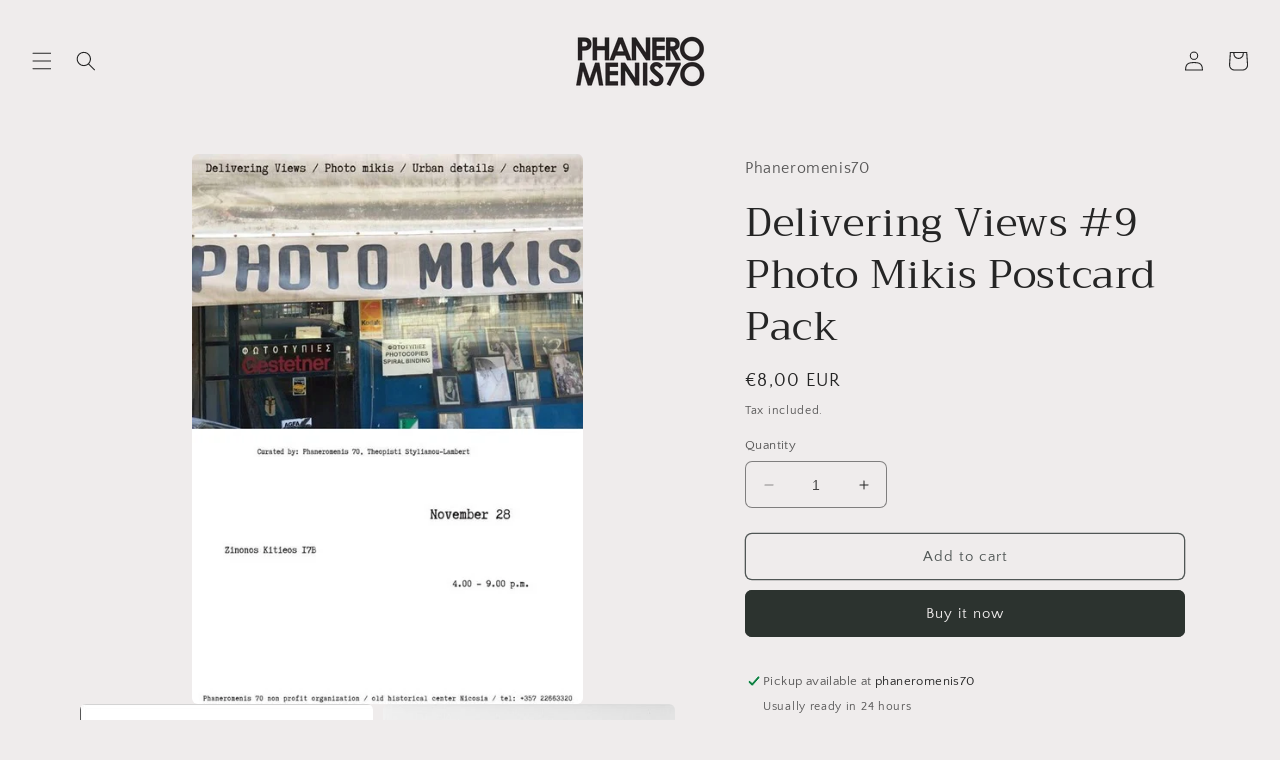

--- FILE ---
content_type: text/html; charset=utf-8
request_url: https://phaneromenis70shop.com/products/delivering-views-photo-mikis-postcard-pack
body_size: 26810
content:
<!doctype html>
<html class="no-js" lang="en">
  <head>
    <meta charset="utf-8">
    <meta http-equiv="X-UA-Compatible" content="IE=edge">
    <meta name="viewport" content="width=device-width,initial-scale=1">
    <meta name="theme-color" content="">
    <link rel="canonical" href="https://phaneromenis70shop.com/products/delivering-views-photo-mikis-postcard-pack">
    <link rel="preconnect" href="https://cdn.shopify.com" crossorigin><link rel="icon" type="image/png" href="//phaneromenis70shop.com/cdn/shop/files/PHANEROMENIS_70_LOGO.png?crop=center&height=32&v=1684509712&width=32"><link rel="preconnect" href="https://fonts.shopifycdn.com" crossorigin><title>
      Delivering Views #9 Photo Mikis Postcard Pack
 &ndash; Phaneromenis70</title>

    
      <meta name="description" content="Ενεργοποίηση του κλειστού φωτογραφείου «Φώτο Μύκης» Η δράση αυτή θα πραγματοποιήθηκε στο φωτογραφείο «Φώτο Μύκης», το οποίο βρίσκεται στο ιστορικό Κέντρο Λευκωσίας, απέναντι από την Ιερά Αρχιεπισκοπή. Αν και εκτός λειτουργίας, το φωτογραφείο περιέχει ένα τεράστιο αριθμό φωτογραφιών των τελευτ">
    

    

<meta property="og:site_name" content="Phaneromenis70">
<meta property="og:url" content="https://phaneromenis70shop.com/products/delivering-views-photo-mikis-postcard-pack">
<meta property="og:title" content="Delivering Views #9 Photo Mikis Postcard Pack">
<meta property="og:type" content="product">
<meta property="og:description" content="Ενεργοποίηση του κλειστού φωτογραφείου «Φώτο Μύκης» Η δράση αυτή θα πραγματοποιήθηκε στο φωτογραφείο «Φώτο Μύκης», το οποίο βρίσκεται στο ιστορικό Κέντρο Λευκωσίας, απέναντι από την Ιερά Αρχιεπισκοπή. Αν και εκτός λειτουργίας, το φωτογραφείο περιέχει ένα τεράστιο αριθμό φωτογραφιών των τελευτ"><meta property="og:image" content="http://phaneromenis70shop.com/cdn/shop/products/posterenglish_1.jpg?v=1607167151">
  <meta property="og:image:secure_url" content="https://phaneromenis70shop.com/cdn/shop/products/posterenglish_1.jpg?v=1607167151">
  <meta property="og:image:width" content="454">
  <meta property="og:image:height" content="640"><meta property="og:price:amount" content="8,00">
  <meta property="og:price:currency" content="EUR"><meta name="twitter:card" content="summary_large_image">
<meta name="twitter:title" content="Delivering Views #9 Photo Mikis Postcard Pack">
<meta name="twitter:description" content="Ενεργοποίηση του κλειστού φωτογραφείου «Φώτο Μύκης» Η δράση αυτή θα πραγματοποιήθηκε στο φωτογραφείο «Φώτο Μύκης», το οποίο βρίσκεται στο ιστορικό Κέντρο Λευκωσίας, απέναντι από την Ιερά Αρχιεπισκοπή. Αν και εκτός λειτουργίας, το φωτογραφείο περιέχει ένα τεράστιο αριθμό φωτογραφιών των τελευτ">


    <script src="//phaneromenis70shop.com/cdn/shop/t/4/assets/constants.js?v=95358004781563950421683976885" defer="defer"></script>
    <script src="//phaneromenis70shop.com/cdn/shop/t/4/assets/pubsub.js?v=2921868252632587581683976885" defer="defer"></script>
    <script src="//phaneromenis70shop.com/cdn/shop/t/4/assets/global.js?v=127210358271191040921683976885" defer="defer"></script>
    <script>window.performance && window.performance.mark && window.performance.mark('shopify.content_for_header.start');</script><meta name="facebook-domain-verification" content="41r5bz5qydljj15rtarqqeg5vgwclr">
<meta id="shopify-digital-wallet" name="shopify-digital-wallet" content="/51137740998/digital_wallets/dialog">
<meta name="shopify-checkout-api-token" content="39c81833151d9fe55f23b36be47563b3">
<meta id="in-context-paypal-metadata" data-shop-id="51137740998" data-venmo-supported="false" data-environment="production" data-locale="en_US" data-paypal-v4="true" data-currency="EUR">
<link rel="alternate" type="application/json+oembed" href="https://phaneromenis70shop.com/products/delivering-views-photo-mikis-postcard-pack.oembed">
<script async="async" src="/checkouts/internal/preloads.js?locale=en-CY"></script>
<script id="shopify-features" type="application/json">{"accessToken":"39c81833151d9fe55f23b36be47563b3","betas":["rich-media-storefront-analytics"],"domain":"phaneromenis70shop.com","predictiveSearch":true,"shopId":51137740998,"locale":"en"}</script>
<script>var Shopify = Shopify || {};
Shopify.shop = "phaneromenis70.myshopify.com";
Shopify.locale = "en";
Shopify.currency = {"active":"EUR","rate":"1.0"};
Shopify.country = "CY";
Shopify.theme = {"name":"Craft","id":149299003733,"schema_name":"Craft","schema_version":"9.0.0","theme_store_id":1368,"role":"main"};
Shopify.theme.handle = "null";
Shopify.theme.style = {"id":null,"handle":null};
Shopify.cdnHost = "phaneromenis70shop.com/cdn";
Shopify.routes = Shopify.routes || {};
Shopify.routes.root = "/";</script>
<script type="module">!function(o){(o.Shopify=o.Shopify||{}).modules=!0}(window);</script>
<script>!function(o){function n(){var o=[];function n(){o.push(Array.prototype.slice.apply(arguments))}return n.q=o,n}var t=o.Shopify=o.Shopify||{};t.loadFeatures=n(),t.autoloadFeatures=n()}(window);</script>
<script id="shop-js-analytics" type="application/json">{"pageType":"product"}</script>
<script defer="defer" async type="module" src="//phaneromenis70shop.com/cdn/shopifycloud/shop-js/modules/v2/client.init-shop-cart-sync_WVOgQShq.en.esm.js"></script>
<script defer="defer" async type="module" src="//phaneromenis70shop.com/cdn/shopifycloud/shop-js/modules/v2/chunk.common_C_13GLB1.esm.js"></script>
<script defer="defer" async type="module" src="//phaneromenis70shop.com/cdn/shopifycloud/shop-js/modules/v2/chunk.modal_CLfMGd0m.esm.js"></script>
<script type="module">
  await import("//phaneromenis70shop.com/cdn/shopifycloud/shop-js/modules/v2/client.init-shop-cart-sync_WVOgQShq.en.esm.js");
await import("//phaneromenis70shop.com/cdn/shopifycloud/shop-js/modules/v2/chunk.common_C_13GLB1.esm.js");
await import("//phaneromenis70shop.com/cdn/shopifycloud/shop-js/modules/v2/chunk.modal_CLfMGd0m.esm.js");

  window.Shopify.SignInWithShop?.initShopCartSync?.({"fedCMEnabled":true,"windoidEnabled":true});

</script>
<script id="__st">var __st={"a":51137740998,"offset":7200,"reqid":"0ecf74fe-5456-4ade-b318-ba83825c38c3-1769586368","pageurl":"phaneromenis70shop.com\/products\/delivering-views-photo-mikis-postcard-pack","u":"a65d5c83537d","p":"product","rtyp":"product","rid":6124904874182};</script>
<script>window.ShopifyPaypalV4VisibilityTracking = true;</script>
<script id="captcha-bootstrap">!function(){'use strict';const t='contact',e='account',n='new_comment',o=[[t,t],['blogs',n],['comments',n],[t,'customer']],c=[[e,'customer_login'],[e,'guest_login'],[e,'recover_customer_password'],[e,'create_customer']],r=t=>t.map((([t,e])=>`form[action*='/${t}']:not([data-nocaptcha='true']) input[name='form_type'][value='${e}']`)).join(','),a=t=>()=>t?[...document.querySelectorAll(t)].map((t=>t.form)):[];function s(){const t=[...o],e=r(t);return a(e)}const i='password',u='form_key',d=['recaptcha-v3-token','g-recaptcha-response','h-captcha-response',i],f=()=>{try{return window.sessionStorage}catch{return}},m='__shopify_v',_=t=>t.elements[u];function p(t,e,n=!1){try{const o=window.sessionStorage,c=JSON.parse(o.getItem(e)),{data:r}=function(t){const{data:e,action:n}=t;return t[m]||n?{data:e,action:n}:{data:t,action:n}}(c);for(const[e,n]of Object.entries(r))t.elements[e]&&(t.elements[e].value=n);n&&o.removeItem(e)}catch(o){console.error('form repopulation failed',{error:o})}}const l='form_type',E='cptcha';function T(t){t.dataset[E]=!0}const w=window,h=w.document,L='Shopify',v='ce_forms',y='captcha';let A=!1;((t,e)=>{const n=(g='f06e6c50-85a8-45c8-87d0-21a2b65856fe',I='https://cdn.shopify.com/shopifycloud/storefront-forms-hcaptcha/ce_storefront_forms_captcha_hcaptcha.v1.5.2.iife.js',D={infoText:'Protected by hCaptcha',privacyText:'Privacy',termsText:'Terms'},(t,e,n)=>{const o=w[L][v],c=o.bindForm;if(c)return c(t,g,e,D).then(n);var r;o.q.push([[t,g,e,D],n]),r=I,A||(h.body.append(Object.assign(h.createElement('script'),{id:'captcha-provider',async:!0,src:r})),A=!0)});var g,I,D;w[L]=w[L]||{},w[L][v]=w[L][v]||{},w[L][v].q=[],w[L][y]=w[L][y]||{},w[L][y].protect=function(t,e){n(t,void 0,e),T(t)},Object.freeze(w[L][y]),function(t,e,n,w,h,L){const[v,y,A,g]=function(t,e,n){const i=e?o:[],u=t?c:[],d=[...i,...u],f=r(d),m=r(i),_=r(d.filter((([t,e])=>n.includes(e))));return[a(f),a(m),a(_),s()]}(w,h,L),I=t=>{const e=t.target;return e instanceof HTMLFormElement?e:e&&e.form},D=t=>v().includes(t);t.addEventListener('submit',(t=>{const e=I(t);if(!e)return;const n=D(e)&&!e.dataset.hcaptchaBound&&!e.dataset.recaptchaBound,o=_(e),c=g().includes(e)&&(!o||!o.value);(n||c)&&t.preventDefault(),c&&!n&&(function(t){try{if(!f())return;!function(t){const e=f();if(!e)return;const n=_(t);if(!n)return;const o=n.value;o&&e.removeItem(o)}(t);const e=Array.from(Array(32),(()=>Math.random().toString(36)[2])).join('');!function(t,e){_(t)||t.append(Object.assign(document.createElement('input'),{type:'hidden',name:u})),t.elements[u].value=e}(t,e),function(t,e){const n=f();if(!n)return;const o=[...t.querySelectorAll(`input[type='${i}']`)].map((({name:t})=>t)),c=[...d,...o],r={};for(const[a,s]of new FormData(t).entries())c.includes(a)||(r[a]=s);n.setItem(e,JSON.stringify({[m]:1,action:t.action,data:r}))}(t,e)}catch(e){console.error('failed to persist form',e)}}(e),e.submit())}));const S=(t,e)=>{t&&!t.dataset[E]&&(n(t,e.some((e=>e===t))),T(t))};for(const o of['focusin','change'])t.addEventListener(o,(t=>{const e=I(t);D(e)&&S(e,y())}));const B=e.get('form_key'),M=e.get(l),P=B&&M;t.addEventListener('DOMContentLoaded',(()=>{const t=y();if(P)for(const e of t)e.elements[l].value===M&&p(e,B);[...new Set([...A(),...v().filter((t=>'true'===t.dataset.shopifyCaptcha))])].forEach((e=>S(e,t)))}))}(h,new URLSearchParams(w.location.search),n,t,e,['guest_login'])})(!0,!0)}();</script>
<script integrity="sha256-4kQ18oKyAcykRKYeNunJcIwy7WH5gtpwJnB7kiuLZ1E=" data-source-attribution="shopify.loadfeatures" defer="defer" src="//phaneromenis70shop.com/cdn/shopifycloud/storefront/assets/storefront/load_feature-a0a9edcb.js" crossorigin="anonymous"></script>
<script data-source-attribution="shopify.dynamic_checkout.dynamic.init">var Shopify=Shopify||{};Shopify.PaymentButton=Shopify.PaymentButton||{isStorefrontPortableWallets:!0,init:function(){window.Shopify.PaymentButton.init=function(){};var t=document.createElement("script");t.src="https://phaneromenis70shop.com/cdn/shopifycloud/portable-wallets/latest/portable-wallets.en.js",t.type="module",document.head.appendChild(t)}};
</script>
<script data-source-attribution="shopify.dynamic_checkout.buyer_consent">
  function portableWalletsHideBuyerConsent(e){var t=document.getElementById("shopify-buyer-consent"),n=document.getElementById("shopify-subscription-policy-button");t&&n&&(t.classList.add("hidden"),t.setAttribute("aria-hidden","true"),n.removeEventListener("click",e))}function portableWalletsShowBuyerConsent(e){var t=document.getElementById("shopify-buyer-consent"),n=document.getElementById("shopify-subscription-policy-button");t&&n&&(t.classList.remove("hidden"),t.removeAttribute("aria-hidden"),n.addEventListener("click",e))}window.Shopify?.PaymentButton&&(window.Shopify.PaymentButton.hideBuyerConsent=portableWalletsHideBuyerConsent,window.Shopify.PaymentButton.showBuyerConsent=portableWalletsShowBuyerConsent);
</script>
<script>
  function portableWalletsCleanup(e){e&&e.src&&console.error("Failed to load portable wallets script "+e.src);var t=document.querySelectorAll("shopify-accelerated-checkout .shopify-payment-button__skeleton, shopify-accelerated-checkout-cart .wallet-cart-button__skeleton"),e=document.getElementById("shopify-buyer-consent");for(let e=0;e<t.length;e++)t[e].remove();e&&e.remove()}function portableWalletsNotLoadedAsModule(e){e instanceof ErrorEvent&&"string"==typeof e.message&&e.message.includes("import.meta")&&"string"==typeof e.filename&&e.filename.includes("portable-wallets")&&(window.removeEventListener("error",portableWalletsNotLoadedAsModule),window.Shopify.PaymentButton.failedToLoad=e,"loading"===document.readyState?document.addEventListener("DOMContentLoaded",window.Shopify.PaymentButton.init):window.Shopify.PaymentButton.init())}window.addEventListener("error",portableWalletsNotLoadedAsModule);
</script>

<script type="module" src="https://phaneromenis70shop.com/cdn/shopifycloud/portable-wallets/latest/portable-wallets.en.js" onError="portableWalletsCleanup(this)" crossorigin="anonymous"></script>
<script nomodule>
  document.addEventListener("DOMContentLoaded", portableWalletsCleanup);
</script>

<link id="shopify-accelerated-checkout-styles" rel="stylesheet" media="screen" href="https://phaneromenis70shop.com/cdn/shopifycloud/portable-wallets/latest/accelerated-checkout-backwards-compat.css" crossorigin="anonymous">
<style id="shopify-accelerated-checkout-cart">
        #shopify-buyer-consent {
  margin-top: 1em;
  display: inline-block;
  width: 100%;
}

#shopify-buyer-consent.hidden {
  display: none;
}

#shopify-subscription-policy-button {
  background: none;
  border: none;
  padding: 0;
  text-decoration: underline;
  font-size: inherit;
  cursor: pointer;
}

#shopify-subscription-policy-button::before {
  box-shadow: none;
}

      </style>
<script id="sections-script" data-sections="header" defer="defer" src="//phaneromenis70shop.com/cdn/shop/t/4/compiled_assets/scripts.js?v=577"></script>
<script>window.performance && window.performance.mark && window.performance.mark('shopify.content_for_header.end');</script>


    <style data-shopify>
      @font-face {
  font-family: "Quattrocento Sans";
  font-weight: 400;
  font-style: normal;
  font-display: swap;
  src: url("//phaneromenis70shop.com/cdn/fonts/quattrocento_sans/quattrocentosans_n4.ce5e9bf514e68f53bdd875976847cf755c702eaa.woff2") format("woff2"),
       url("//phaneromenis70shop.com/cdn/fonts/quattrocento_sans/quattrocentosans_n4.44bbfb57d228eb8bb083d1f98e7d96e16137abce.woff") format("woff");
}

      @font-face {
  font-family: "Quattrocento Sans";
  font-weight: 700;
  font-style: normal;
  font-display: swap;
  src: url("//phaneromenis70shop.com/cdn/fonts/quattrocento_sans/quattrocentosans_n7.bdda9092621b2e3b4284b12e8f0c092969b176c1.woff2") format("woff2"),
       url("//phaneromenis70shop.com/cdn/fonts/quattrocento_sans/quattrocentosans_n7.3f8ab2a91343269966c4aa4831bcd588e7ce07b9.woff") format("woff");
}

      @font-face {
  font-family: "Quattrocento Sans";
  font-weight: 400;
  font-style: italic;
  font-display: swap;
  src: url("//phaneromenis70shop.com/cdn/fonts/quattrocento_sans/quattrocentosans_i4.4f70b1e78f59fa1468e3436ab863ff0bf71e71bb.woff2") format("woff2"),
       url("//phaneromenis70shop.com/cdn/fonts/quattrocento_sans/quattrocentosans_i4.b695efef5d957af404945574b7239740f79b899f.woff") format("woff");
}

      @font-face {
  font-family: "Quattrocento Sans";
  font-weight: 700;
  font-style: italic;
  font-display: swap;
  src: url("//phaneromenis70shop.com/cdn/fonts/quattrocento_sans/quattrocentosans_i7.49d754c8032546c24062cf385f8660abbb11ef1e.woff2") format("woff2"),
       url("//phaneromenis70shop.com/cdn/fonts/quattrocento_sans/quattrocentosans_i7.567b0b818999022d5a9ccb99542d8ff8cdb497df.woff") format("woff");
}

      @font-face {
  font-family: Trirong;
  font-weight: 400;
  font-style: normal;
  font-display: swap;
  src: url("//phaneromenis70shop.com/cdn/fonts/trirong/trirong_n4.46b40419aaa69bf77077c3108d75dad5a0318d4b.woff2") format("woff2"),
       url("//phaneromenis70shop.com/cdn/fonts/trirong/trirong_n4.97753898e63cd7e164ad614681eba2c7fe577190.woff") format("woff");
}


      :root {
        --font-body-family: "Quattrocento Sans", sans-serif;
        --font-body-style: normal;
        --font-body-weight: 400;
        --font-body-weight-bold: 700;

        --font-heading-family: Trirong, serif;
        --font-heading-style: normal;
        --font-heading-weight: 400;

        --font-body-scale: 1.0;
        --font-heading-scale: 1.0;

        --color-base-text: 37, 37, 37;
        --color-shadow: 37, 37, 37;
        --color-base-background-1: 239, 236, 236;
        --color-base-background-2: 255, 255, 255;
        --color-base-solid-button-labels: 239, 236, 236;
        --color-base-outline-button-labels: 80, 86, 85;
        --color-base-accent-1: 44, 51, 47;
        --color-base-accent-2: 63, 81, 71;
        --payment-terms-background-color: #EFECEC;

        --gradient-base-background-1: #EFECEC;
        --gradient-base-background-2: #FFFFFF;
        --gradient-base-accent-1: #2C332F;
        --gradient-base-accent-2: #3F5147;

        --media-padding: px;
        --media-border-opacity: 0.1;
        --media-border-width: 0px;
        --media-radius: 6px;
        --media-shadow-opacity: 0.0;
        --media-shadow-horizontal-offset: 0px;
        --media-shadow-vertical-offset: 4px;
        --media-shadow-blur-radius: 5px;
        --media-shadow-visible: 0;

        --page-width: 120rem;
        --page-width-margin: 0rem;

        --product-card-image-padding: 0.0rem;
        --product-card-corner-radius: 0.6rem;
        --product-card-text-alignment: left;
        --product-card-border-width: 0.1rem;
        --product-card-border-opacity: 0.1;
        --product-card-shadow-opacity: 0.0;
        --product-card-shadow-visible: 0;
        --product-card-shadow-horizontal-offset: 0.0rem;
        --product-card-shadow-vertical-offset: 0.4rem;
        --product-card-shadow-blur-radius: 0.5rem;

        --collection-card-image-padding: 0.0rem;
        --collection-card-corner-radius: 0.6rem;
        --collection-card-text-alignment: left;
        --collection-card-border-width: 0.1rem;
        --collection-card-border-opacity: 0.1;
        --collection-card-shadow-opacity: 0.0;
        --collection-card-shadow-visible: 0;
        --collection-card-shadow-horizontal-offset: 0.0rem;
        --collection-card-shadow-vertical-offset: 0.4rem;
        --collection-card-shadow-blur-radius: 0.5rem;

        --blog-card-image-padding: 0.0rem;
        --blog-card-corner-radius: 0.6rem;
        --blog-card-text-alignment: left;
        --blog-card-border-width: 0.1rem;
        --blog-card-border-opacity: 0.1;
        --blog-card-shadow-opacity: 0.0;
        --blog-card-shadow-visible: 0;
        --blog-card-shadow-horizontal-offset: 0.0rem;
        --blog-card-shadow-vertical-offset: 0.4rem;
        --blog-card-shadow-blur-radius: 0.5rem;

        --badge-corner-radius: 0.6rem;

        --popup-border-width: 1px;
        --popup-border-opacity: 0.5;
        --popup-corner-radius: 6px;
        --popup-shadow-opacity: 0.0;
        --popup-shadow-horizontal-offset: 0px;
        --popup-shadow-vertical-offset: 4px;
        --popup-shadow-blur-radius: 5px;

        --drawer-border-width: 1px;
        --drawer-border-opacity: 0.1;
        --drawer-shadow-opacity: 0.0;
        --drawer-shadow-horizontal-offset: 0px;
        --drawer-shadow-vertical-offset: 4px;
        --drawer-shadow-blur-radius: 5px;

        --spacing-sections-desktop: 0px;
        --spacing-sections-mobile: 0px;

        --grid-desktop-vertical-spacing: 20px;
        --grid-desktop-horizontal-spacing: 20px;
        --grid-mobile-vertical-spacing: 10px;
        --grid-mobile-horizontal-spacing: 10px;

        --text-boxes-border-opacity: 0.1;
        --text-boxes-border-width: 0px;
        --text-boxes-radius: 6px;
        --text-boxes-shadow-opacity: 0.0;
        --text-boxes-shadow-visible: 0;
        --text-boxes-shadow-horizontal-offset: 0px;
        --text-boxes-shadow-vertical-offset: 4px;
        --text-boxes-shadow-blur-radius: 5px;

        --buttons-radius: 6px;
        --buttons-radius-outset: 7px;
        --buttons-border-width: 1px;
        --buttons-border-opacity: 1.0;
        --buttons-shadow-opacity: 0.0;
        --buttons-shadow-visible: 0;
        --buttons-shadow-horizontal-offset: 0px;
        --buttons-shadow-vertical-offset: 4px;
        --buttons-shadow-blur-radius: 5px;
        --buttons-border-offset: 0.3px;

        --inputs-radius: 6px;
        --inputs-border-width: 1px;
        --inputs-border-opacity: 0.55;
        --inputs-shadow-opacity: 0.0;
        --inputs-shadow-horizontal-offset: 0px;
        --inputs-margin-offset: 0px;
        --inputs-shadow-vertical-offset: 4px;
        --inputs-shadow-blur-radius: 5px;
        --inputs-radius-outset: 7px;

        --variant-pills-radius: 40px;
        --variant-pills-border-width: 1px;
        --variant-pills-border-opacity: 0.55;
        --variant-pills-shadow-opacity: 0.0;
        --variant-pills-shadow-horizontal-offset: 0px;
        --variant-pills-shadow-vertical-offset: 4px;
        --variant-pills-shadow-blur-radius: 5px;
      }

      *,
      *::before,
      *::after {
        box-sizing: inherit;
      }

      html {
        box-sizing: border-box;
        font-size: calc(var(--font-body-scale) * 62.5%);
        height: 100%;
      }

      body {
        display: grid;
        grid-template-rows: auto auto 1fr auto;
        grid-template-columns: 100%;
        min-height: 100%;
        margin: 0;
        font-size: 1.5rem;
        letter-spacing: 0.06rem;
        line-height: calc(1 + 0.8 / var(--font-body-scale));
        font-family: var(--font-body-family);
        font-style: var(--font-body-style);
        font-weight: var(--font-body-weight);
      }

      @media screen and (min-width: 750px) {
        body {
          font-size: 1.6rem;
        }
      }
    </style>

    <link href="//phaneromenis70shop.com/cdn/shop/t/4/assets/base.css?v=140624990073879848751683976884" rel="stylesheet" type="text/css" media="all" />
<link rel="preload" as="font" href="//phaneromenis70shop.com/cdn/fonts/quattrocento_sans/quattrocentosans_n4.ce5e9bf514e68f53bdd875976847cf755c702eaa.woff2" type="font/woff2" crossorigin><link rel="preload" as="font" href="//phaneromenis70shop.com/cdn/fonts/trirong/trirong_n4.46b40419aaa69bf77077c3108d75dad5a0318d4b.woff2" type="font/woff2" crossorigin><link rel="stylesheet" href="//phaneromenis70shop.com/cdn/shop/t/4/assets/component-predictive-search.css?v=85913294783299393391683976885" media="print" onload="this.media='all'"><script>document.documentElement.className = document.documentElement.className.replace('no-js', 'js');
    if (Shopify.designMode) {
      document.documentElement.classList.add('shopify-design-mode');
    }
    </script>
  <link href="https://monorail-edge.shopifysvc.com" rel="dns-prefetch">
<script>(function(){if ("sendBeacon" in navigator && "performance" in window) {try {var session_token_from_headers = performance.getEntriesByType('navigation')[0].serverTiming.find(x => x.name == '_s').description;} catch {var session_token_from_headers = undefined;}var session_cookie_matches = document.cookie.match(/_shopify_s=([^;]*)/);var session_token_from_cookie = session_cookie_matches && session_cookie_matches.length === 2 ? session_cookie_matches[1] : "";var session_token = session_token_from_headers || session_token_from_cookie || "";function handle_abandonment_event(e) {var entries = performance.getEntries().filter(function(entry) {return /monorail-edge.shopifysvc.com/.test(entry.name);});if (!window.abandonment_tracked && entries.length === 0) {window.abandonment_tracked = true;var currentMs = Date.now();var navigation_start = performance.timing.navigationStart;var payload = {shop_id: 51137740998,url: window.location.href,navigation_start,duration: currentMs - navigation_start,session_token,page_type: "product"};window.navigator.sendBeacon("https://monorail-edge.shopifysvc.com/v1/produce", JSON.stringify({schema_id: "online_store_buyer_site_abandonment/1.1",payload: payload,metadata: {event_created_at_ms: currentMs,event_sent_at_ms: currentMs}}));}}window.addEventListener('pagehide', handle_abandonment_event);}}());</script>
<script id="web-pixels-manager-setup">(function e(e,d,r,n,o){if(void 0===o&&(o={}),!Boolean(null===(a=null===(i=window.Shopify)||void 0===i?void 0:i.analytics)||void 0===a?void 0:a.replayQueue)){var i,a;window.Shopify=window.Shopify||{};var t=window.Shopify;t.analytics=t.analytics||{};var s=t.analytics;s.replayQueue=[],s.publish=function(e,d,r){return s.replayQueue.push([e,d,r]),!0};try{self.performance.mark("wpm:start")}catch(e){}var l=function(){var e={modern:/Edge?\/(1{2}[4-9]|1[2-9]\d|[2-9]\d{2}|\d{4,})\.\d+(\.\d+|)|Firefox\/(1{2}[4-9]|1[2-9]\d|[2-9]\d{2}|\d{4,})\.\d+(\.\d+|)|Chrom(ium|e)\/(9{2}|\d{3,})\.\d+(\.\d+|)|(Maci|X1{2}).+ Version\/(15\.\d+|(1[6-9]|[2-9]\d|\d{3,})\.\d+)([,.]\d+|)( \(\w+\)|)( Mobile\/\w+|) Safari\/|Chrome.+OPR\/(9{2}|\d{3,})\.\d+\.\d+|(CPU[ +]OS|iPhone[ +]OS|CPU[ +]iPhone|CPU IPhone OS|CPU iPad OS)[ +]+(15[._]\d+|(1[6-9]|[2-9]\d|\d{3,})[._]\d+)([._]\d+|)|Android:?[ /-](13[3-9]|1[4-9]\d|[2-9]\d{2}|\d{4,})(\.\d+|)(\.\d+|)|Android.+Firefox\/(13[5-9]|1[4-9]\d|[2-9]\d{2}|\d{4,})\.\d+(\.\d+|)|Android.+Chrom(ium|e)\/(13[3-9]|1[4-9]\d|[2-9]\d{2}|\d{4,})\.\d+(\.\d+|)|SamsungBrowser\/([2-9]\d|\d{3,})\.\d+/,legacy:/Edge?\/(1[6-9]|[2-9]\d|\d{3,})\.\d+(\.\d+|)|Firefox\/(5[4-9]|[6-9]\d|\d{3,})\.\d+(\.\d+|)|Chrom(ium|e)\/(5[1-9]|[6-9]\d|\d{3,})\.\d+(\.\d+|)([\d.]+$|.*Safari\/(?![\d.]+ Edge\/[\d.]+$))|(Maci|X1{2}).+ Version\/(10\.\d+|(1[1-9]|[2-9]\d|\d{3,})\.\d+)([,.]\d+|)( \(\w+\)|)( Mobile\/\w+|) Safari\/|Chrome.+OPR\/(3[89]|[4-9]\d|\d{3,})\.\d+\.\d+|(CPU[ +]OS|iPhone[ +]OS|CPU[ +]iPhone|CPU IPhone OS|CPU iPad OS)[ +]+(10[._]\d+|(1[1-9]|[2-9]\d|\d{3,})[._]\d+)([._]\d+|)|Android:?[ /-](13[3-9]|1[4-9]\d|[2-9]\d{2}|\d{4,})(\.\d+|)(\.\d+|)|Mobile Safari.+OPR\/([89]\d|\d{3,})\.\d+\.\d+|Android.+Firefox\/(13[5-9]|1[4-9]\d|[2-9]\d{2}|\d{4,})\.\d+(\.\d+|)|Android.+Chrom(ium|e)\/(13[3-9]|1[4-9]\d|[2-9]\d{2}|\d{4,})\.\d+(\.\d+|)|Android.+(UC? ?Browser|UCWEB|U3)[ /]?(15\.([5-9]|\d{2,})|(1[6-9]|[2-9]\d|\d{3,})\.\d+)\.\d+|SamsungBrowser\/(5\.\d+|([6-9]|\d{2,})\.\d+)|Android.+MQ{2}Browser\/(14(\.(9|\d{2,})|)|(1[5-9]|[2-9]\d|\d{3,})(\.\d+|))(\.\d+|)|K[Aa][Ii]OS\/(3\.\d+|([4-9]|\d{2,})\.\d+)(\.\d+|)/},d=e.modern,r=e.legacy,n=navigator.userAgent;return n.match(d)?"modern":n.match(r)?"legacy":"unknown"}(),u="modern"===l?"modern":"legacy",c=(null!=n?n:{modern:"",legacy:""})[u],f=function(e){return[e.baseUrl,"/wpm","/b",e.hashVersion,"modern"===e.buildTarget?"m":"l",".js"].join("")}({baseUrl:d,hashVersion:r,buildTarget:u}),m=function(e){var d=e.version,r=e.bundleTarget,n=e.surface,o=e.pageUrl,i=e.monorailEndpoint;return{emit:function(e){var a=e.status,t=e.errorMsg,s=(new Date).getTime(),l=JSON.stringify({metadata:{event_sent_at_ms:s},events:[{schema_id:"web_pixels_manager_load/3.1",payload:{version:d,bundle_target:r,page_url:o,status:a,surface:n,error_msg:t},metadata:{event_created_at_ms:s}}]});if(!i)return console&&console.warn&&console.warn("[Web Pixels Manager] No Monorail endpoint provided, skipping logging."),!1;try{return self.navigator.sendBeacon.bind(self.navigator)(i,l)}catch(e){}var u=new XMLHttpRequest;try{return u.open("POST",i,!0),u.setRequestHeader("Content-Type","text/plain"),u.send(l),!0}catch(e){return console&&console.warn&&console.warn("[Web Pixels Manager] Got an unhandled error while logging to Monorail."),!1}}}}({version:r,bundleTarget:l,surface:e.surface,pageUrl:self.location.href,monorailEndpoint:e.monorailEndpoint});try{o.browserTarget=l,function(e){var d=e.src,r=e.async,n=void 0===r||r,o=e.onload,i=e.onerror,a=e.sri,t=e.scriptDataAttributes,s=void 0===t?{}:t,l=document.createElement("script"),u=document.querySelector("head"),c=document.querySelector("body");if(l.async=n,l.src=d,a&&(l.integrity=a,l.crossOrigin="anonymous"),s)for(var f in s)if(Object.prototype.hasOwnProperty.call(s,f))try{l.dataset[f]=s[f]}catch(e){}if(o&&l.addEventListener("load",o),i&&l.addEventListener("error",i),u)u.appendChild(l);else{if(!c)throw new Error("Did not find a head or body element to append the script");c.appendChild(l)}}({src:f,async:!0,onload:function(){if(!function(){var e,d;return Boolean(null===(d=null===(e=window.Shopify)||void 0===e?void 0:e.analytics)||void 0===d?void 0:d.initialized)}()){var d=window.webPixelsManager.init(e)||void 0;if(d){var r=window.Shopify.analytics;r.replayQueue.forEach((function(e){var r=e[0],n=e[1],o=e[2];d.publishCustomEvent(r,n,o)})),r.replayQueue=[],r.publish=d.publishCustomEvent,r.visitor=d.visitor,r.initialized=!0}}},onerror:function(){return m.emit({status:"failed",errorMsg:"".concat(f," has failed to load")})},sri:function(e){var d=/^sha384-[A-Za-z0-9+/=]+$/;return"string"==typeof e&&d.test(e)}(c)?c:"",scriptDataAttributes:o}),m.emit({status:"loading"})}catch(e){m.emit({status:"failed",errorMsg:(null==e?void 0:e.message)||"Unknown error"})}}})({shopId: 51137740998,storefrontBaseUrl: "https://phaneromenis70shop.com",extensionsBaseUrl: "https://extensions.shopifycdn.com/cdn/shopifycloud/web-pixels-manager",monorailEndpoint: "https://monorail-edge.shopifysvc.com/unstable/produce_batch",surface: "storefront-renderer",enabledBetaFlags: ["2dca8a86"],webPixelsConfigList: [{"id":"393347413","configuration":"{\"pixel_id\":\"1751188801967527\",\"pixel_type\":\"facebook_pixel\",\"metaapp_system_user_token\":\"-\"}","eventPayloadVersion":"v1","runtimeContext":"OPEN","scriptVersion":"ca16bc87fe92b6042fbaa3acc2fbdaa6","type":"APP","apiClientId":2329312,"privacyPurposes":["ANALYTICS","MARKETING","SALE_OF_DATA"],"dataSharingAdjustments":{"protectedCustomerApprovalScopes":["read_customer_address","read_customer_email","read_customer_name","read_customer_personal_data","read_customer_phone"]}},{"id":"shopify-app-pixel","configuration":"{}","eventPayloadVersion":"v1","runtimeContext":"STRICT","scriptVersion":"0450","apiClientId":"shopify-pixel","type":"APP","privacyPurposes":["ANALYTICS","MARKETING"]},{"id":"shopify-custom-pixel","eventPayloadVersion":"v1","runtimeContext":"LAX","scriptVersion":"0450","apiClientId":"shopify-pixel","type":"CUSTOM","privacyPurposes":["ANALYTICS","MARKETING"]}],isMerchantRequest: false,initData: {"shop":{"name":"Phaneromenis70","paymentSettings":{"currencyCode":"EUR"},"myshopifyDomain":"phaneromenis70.myshopify.com","countryCode":"CY","storefrontUrl":"https:\/\/phaneromenis70shop.com"},"customer":null,"cart":null,"checkout":null,"productVariants":[{"price":{"amount":8.0,"currencyCode":"EUR"},"product":{"title":"Delivering Views #9 Photo Mikis Postcard Pack","vendor":"Phaneromenis70","id":"6124904874182","untranslatedTitle":"Delivering Views #9 Photo Mikis Postcard Pack","url":"\/products\/delivering-views-photo-mikis-postcard-pack","type":"Delivering Views"},"id":"37743107637446","image":{"src":"\/\/phaneromenis70shop.com\/cdn\/shop\/products\/posterenglish_1.jpg?v=1607167151"},"sku":"","title":"Default Title","untranslatedTitle":"Default Title"}],"purchasingCompany":null},},"https://phaneromenis70shop.com/cdn","fcfee988w5aeb613cpc8e4bc33m6693e112",{"modern":"","legacy":""},{"shopId":"51137740998","storefrontBaseUrl":"https:\/\/phaneromenis70shop.com","extensionBaseUrl":"https:\/\/extensions.shopifycdn.com\/cdn\/shopifycloud\/web-pixels-manager","surface":"storefront-renderer","enabledBetaFlags":"[\"2dca8a86\"]","isMerchantRequest":"false","hashVersion":"fcfee988w5aeb613cpc8e4bc33m6693e112","publish":"custom","events":"[[\"page_viewed\",{}],[\"product_viewed\",{\"productVariant\":{\"price\":{\"amount\":8.0,\"currencyCode\":\"EUR\"},\"product\":{\"title\":\"Delivering Views #9 Photo Mikis Postcard Pack\",\"vendor\":\"Phaneromenis70\",\"id\":\"6124904874182\",\"untranslatedTitle\":\"Delivering Views #9 Photo Mikis Postcard Pack\",\"url\":\"\/products\/delivering-views-photo-mikis-postcard-pack\",\"type\":\"Delivering Views\"},\"id\":\"37743107637446\",\"image\":{\"src\":\"\/\/phaneromenis70shop.com\/cdn\/shop\/products\/posterenglish_1.jpg?v=1607167151\"},\"sku\":\"\",\"title\":\"Default Title\",\"untranslatedTitle\":\"Default Title\"}}]]"});</script><script>
  window.ShopifyAnalytics = window.ShopifyAnalytics || {};
  window.ShopifyAnalytics.meta = window.ShopifyAnalytics.meta || {};
  window.ShopifyAnalytics.meta.currency = 'EUR';
  var meta = {"product":{"id":6124904874182,"gid":"gid:\/\/shopify\/Product\/6124904874182","vendor":"Phaneromenis70","type":"Delivering Views","handle":"delivering-views-photo-mikis-postcard-pack","variants":[{"id":37743107637446,"price":800,"name":"Delivering Views #9 Photo Mikis Postcard Pack","public_title":null,"sku":""}],"remote":false},"page":{"pageType":"product","resourceType":"product","resourceId":6124904874182,"requestId":"0ecf74fe-5456-4ade-b318-ba83825c38c3-1769586368"}};
  for (var attr in meta) {
    window.ShopifyAnalytics.meta[attr] = meta[attr];
  }
</script>
<script class="analytics">
  (function () {
    var customDocumentWrite = function(content) {
      var jquery = null;

      if (window.jQuery) {
        jquery = window.jQuery;
      } else if (window.Checkout && window.Checkout.$) {
        jquery = window.Checkout.$;
      }

      if (jquery) {
        jquery('body').append(content);
      }
    };

    var hasLoggedConversion = function(token) {
      if (token) {
        return document.cookie.indexOf('loggedConversion=' + token) !== -1;
      }
      return false;
    }

    var setCookieIfConversion = function(token) {
      if (token) {
        var twoMonthsFromNow = new Date(Date.now());
        twoMonthsFromNow.setMonth(twoMonthsFromNow.getMonth() + 2);

        document.cookie = 'loggedConversion=' + token + '; expires=' + twoMonthsFromNow;
      }
    }

    var trekkie = window.ShopifyAnalytics.lib = window.trekkie = window.trekkie || [];
    if (trekkie.integrations) {
      return;
    }
    trekkie.methods = [
      'identify',
      'page',
      'ready',
      'track',
      'trackForm',
      'trackLink'
    ];
    trekkie.factory = function(method) {
      return function() {
        var args = Array.prototype.slice.call(arguments);
        args.unshift(method);
        trekkie.push(args);
        return trekkie;
      };
    };
    for (var i = 0; i < trekkie.methods.length; i++) {
      var key = trekkie.methods[i];
      trekkie[key] = trekkie.factory(key);
    }
    trekkie.load = function(config) {
      trekkie.config = config || {};
      trekkie.config.initialDocumentCookie = document.cookie;
      var first = document.getElementsByTagName('script')[0];
      var script = document.createElement('script');
      script.type = 'text/javascript';
      script.onerror = function(e) {
        var scriptFallback = document.createElement('script');
        scriptFallback.type = 'text/javascript';
        scriptFallback.onerror = function(error) {
                var Monorail = {
      produce: function produce(monorailDomain, schemaId, payload) {
        var currentMs = new Date().getTime();
        var event = {
          schema_id: schemaId,
          payload: payload,
          metadata: {
            event_created_at_ms: currentMs,
            event_sent_at_ms: currentMs
          }
        };
        return Monorail.sendRequest("https://" + monorailDomain + "/v1/produce", JSON.stringify(event));
      },
      sendRequest: function sendRequest(endpointUrl, payload) {
        // Try the sendBeacon API
        if (window && window.navigator && typeof window.navigator.sendBeacon === 'function' && typeof window.Blob === 'function' && !Monorail.isIos12()) {
          var blobData = new window.Blob([payload], {
            type: 'text/plain'
          });

          if (window.navigator.sendBeacon(endpointUrl, blobData)) {
            return true;
          } // sendBeacon was not successful

        } // XHR beacon

        var xhr = new XMLHttpRequest();

        try {
          xhr.open('POST', endpointUrl);
          xhr.setRequestHeader('Content-Type', 'text/plain');
          xhr.send(payload);
        } catch (e) {
          console.log(e);
        }

        return false;
      },
      isIos12: function isIos12() {
        return window.navigator.userAgent.lastIndexOf('iPhone; CPU iPhone OS 12_') !== -1 || window.navigator.userAgent.lastIndexOf('iPad; CPU OS 12_') !== -1;
      }
    };
    Monorail.produce('monorail-edge.shopifysvc.com',
      'trekkie_storefront_load_errors/1.1',
      {shop_id: 51137740998,
      theme_id: 149299003733,
      app_name: "storefront",
      context_url: window.location.href,
      source_url: "//phaneromenis70shop.com/cdn/s/trekkie.storefront.a804e9514e4efded663580eddd6991fcc12b5451.min.js"});

        };
        scriptFallback.async = true;
        scriptFallback.src = '//phaneromenis70shop.com/cdn/s/trekkie.storefront.a804e9514e4efded663580eddd6991fcc12b5451.min.js';
        first.parentNode.insertBefore(scriptFallback, first);
      };
      script.async = true;
      script.src = '//phaneromenis70shop.com/cdn/s/trekkie.storefront.a804e9514e4efded663580eddd6991fcc12b5451.min.js';
      first.parentNode.insertBefore(script, first);
    };
    trekkie.load(
      {"Trekkie":{"appName":"storefront","development":false,"defaultAttributes":{"shopId":51137740998,"isMerchantRequest":null,"themeId":149299003733,"themeCityHash":"731206046028199733","contentLanguage":"en","currency":"EUR","eventMetadataId":"c4b88a5f-31df-4f8e-a7d3-0c57e332f808"},"isServerSideCookieWritingEnabled":true,"monorailRegion":"shop_domain","enabledBetaFlags":["65f19447","b5387b81"]},"Session Attribution":{},"S2S":{"facebookCapiEnabled":true,"source":"trekkie-storefront-renderer","apiClientId":580111}}
    );

    var loaded = false;
    trekkie.ready(function() {
      if (loaded) return;
      loaded = true;

      window.ShopifyAnalytics.lib = window.trekkie;

      var originalDocumentWrite = document.write;
      document.write = customDocumentWrite;
      try { window.ShopifyAnalytics.merchantGoogleAnalytics.call(this); } catch(error) {};
      document.write = originalDocumentWrite;

      window.ShopifyAnalytics.lib.page(null,{"pageType":"product","resourceType":"product","resourceId":6124904874182,"requestId":"0ecf74fe-5456-4ade-b318-ba83825c38c3-1769586368","shopifyEmitted":true});

      var match = window.location.pathname.match(/checkouts\/(.+)\/(thank_you|post_purchase)/)
      var token = match? match[1]: undefined;
      if (!hasLoggedConversion(token)) {
        setCookieIfConversion(token);
        window.ShopifyAnalytics.lib.track("Viewed Product",{"currency":"EUR","variantId":37743107637446,"productId":6124904874182,"productGid":"gid:\/\/shopify\/Product\/6124904874182","name":"Delivering Views #9 Photo Mikis Postcard Pack","price":"8.00","sku":"","brand":"Phaneromenis70","variant":null,"category":"Delivering Views","nonInteraction":true,"remote":false},undefined,undefined,{"shopifyEmitted":true});
      window.ShopifyAnalytics.lib.track("monorail:\/\/trekkie_storefront_viewed_product\/1.1",{"currency":"EUR","variantId":37743107637446,"productId":6124904874182,"productGid":"gid:\/\/shopify\/Product\/6124904874182","name":"Delivering Views #9 Photo Mikis Postcard Pack","price":"8.00","sku":"","brand":"Phaneromenis70","variant":null,"category":"Delivering Views","nonInteraction":true,"remote":false,"referer":"https:\/\/phaneromenis70shop.com\/products\/delivering-views-photo-mikis-postcard-pack"});
      }
    });


        var eventsListenerScript = document.createElement('script');
        eventsListenerScript.async = true;
        eventsListenerScript.src = "//phaneromenis70shop.com/cdn/shopifycloud/storefront/assets/shop_events_listener-3da45d37.js";
        document.getElementsByTagName('head')[0].appendChild(eventsListenerScript);

})();</script>
<script
  defer
  src="https://phaneromenis70shop.com/cdn/shopifycloud/perf-kit/shopify-perf-kit-3.1.0.min.js"
  data-application="storefront-renderer"
  data-shop-id="51137740998"
  data-render-region="gcp-us-east1"
  data-page-type="product"
  data-theme-instance-id="149299003733"
  data-theme-name="Craft"
  data-theme-version="9.0.0"
  data-monorail-region="shop_domain"
  data-resource-timing-sampling-rate="10"
  data-shs="true"
  data-shs-beacon="true"
  data-shs-export-with-fetch="true"
  data-shs-logs-sample-rate="1"
  data-shs-beacon-endpoint="https://phaneromenis70shop.com/api/collect"
></script>
</head>

  <body class="gradient">
    <a class="skip-to-content-link button visually-hidden" href="#MainContent">
      Skip to content
    </a><!-- BEGIN sections: header-group -->
<div id="shopify-section-sections--18939909144917__announcement-bar" class="shopify-section shopify-section-group-header-group announcement-bar-section">
</div><div id="shopify-section-sections--18939909144917__header" class="shopify-section shopify-section-group-header-group section-header"><link rel="stylesheet" href="//phaneromenis70shop.com/cdn/shop/t/4/assets/component-list-menu.css?v=151968516119678728991683976884" media="print" onload="this.media='all'">
<link rel="stylesheet" href="//phaneromenis70shop.com/cdn/shop/t/4/assets/component-search.css?v=184225813856820874251683976885" media="print" onload="this.media='all'">
<link rel="stylesheet" href="//phaneromenis70shop.com/cdn/shop/t/4/assets/component-menu-drawer.css?v=94074963897493609391683976885" media="print" onload="this.media='all'">
<link rel="stylesheet" href="//phaneromenis70shop.com/cdn/shop/t/4/assets/component-cart-notification.css?v=108833082844665799571683976884" media="print" onload="this.media='all'">
<link rel="stylesheet" href="//phaneromenis70shop.com/cdn/shop/t/4/assets/component-cart-items.css?v=29412722223528841861683976884" media="print" onload="this.media='all'"><link rel="stylesheet" href="//phaneromenis70shop.com/cdn/shop/t/4/assets/component-price.css?v=65402837579211014041683976885" media="print" onload="this.media='all'">
  <link rel="stylesheet" href="//phaneromenis70shop.com/cdn/shop/t/4/assets/component-loading-overlay.css?v=167310470843593579841683976885" media="print" onload="this.media='all'"><noscript><link href="//phaneromenis70shop.com/cdn/shop/t/4/assets/component-list-menu.css?v=151968516119678728991683976884" rel="stylesheet" type="text/css" media="all" /></noscript>
<noscript><link href="//phaneromenis70shop.com/cdn/shop/t/4/assets/component-search.css?v=184225813856820874251683976885" rel="stylesheet" type="text/css" media="all" /></noscript>
<noscript><link href="//phaneromenis70shop.com/cdn/shop/t/4/assets/component-menu-drawer.css?v=94074963897493609391683976885" rel="stylesheet" type="text/css" media="all" /></noscript>
<noscript><link href="//phaneromenis70shop.com/cdn/shop/t/4/assets/component-cart-notification.css?v=108833082844665799571683976884" rel="stylesheet" type="text/css" media="all" /></noscript>
<noscript><link href="//phaneromenis70shop.com/cdn/shop/t/4/assets/component-cart-items.css?v=29412722223528841861683976884" rel="stylesheet" type="text/css" media="all" /></noscript>

<style>
  header-drawer {
    justify-self: start;
    margin-left: -1.2rem;
  }.menu-drawer-container {
    display: flex;
  }

  .list-menu {
    list-style: none;
    padding: 0;
    margin: 0;
  }

  .list-menu--inline {
    display: inline-flex;
    flex-wrap: wrap;
  }

  summary.list-menu__item {
    padding-right: 2.7rem;
  }

  .list-menu__item {
    display: flex;
    align-items: center;
    line-height: calc(1 + 0.3 / var(--font-body-scale));
  }

  .list-menu__item--link {
    text-decoration: none;
    padding-bottom: 1rem;
    padding-top: 1rem;
    line-height: calc(1 + 0.8 / var(--font-body-scale));
  }

  @media screen and (min-width: 750px) {
    .list-menu__item--link {
      padding-bottom: 0.5rem;
      padding-top: 0.5rem;
    }
  }
</style><style data-shopify>.header {
    padding-top: 2px;
    padding-bottom: 0px;
  }

  .section-header {
    position: sticky; /* This is for fixing a Safari z-index issue. PR #2147 */
    margin-bottom: 0px;
  }

  @media screen and (min-width: 750px) {
    .section-header {
      margin-bottom: 0px;
    }
  }

  @media screen and (min-width: 990px) {
    .header {
      padding-top: 4px;
      padding-bottom: 0px;
    }
  }</style><script src="//phaneromenis70shop.com/cdn/shop/t/4/assets/details-disclosure.js?v=153497636716254413831683976885" defer="defer"></script>
<script src="//phaneromenis70shop.com/cdn/shop/t/4/assets/details-modal.js?v=4511761896672669691683976885" defer="defer"></script>
<script src="//phaneromenis70shop.com/cdn/shop/t/4/assets/cart-notification.js?v=160453272920806432391683976884" defer="defer"></script>
<script src="//phaneromenis70shop.com/cdn/shop/t/4/assets/search-form.js?v=113639710312857635801683976885" defer="defer"></script><svg xmlns="http://www.w3.org/2000/svg" class="hidden">
  <symbol id="icon-search" viewbox="0 0 18 19" fill="none">
    <path fill-rule="evenodd" clip-rule="evenodd" d="M11.03 11.68A5.784 5.784 0 112.85 3.5a5.784 5.784 0 018.18 8.18zm.26 1.12a6.78 6.78 0 11.72-.7l5.4 5.4a.5.5 0 11-.71.7l-5.41-5.4z" fill="currentColor"/>
  </symbol>

  <symbol id="icon-reset" class="icon icon-close"  fill="none" viewBox="0 0 18 18" stroke="currentColor">
    <circle r="8.5" cy="9" cx="9" stroke-opacity="0.2"/>
    <path d="M6.82972 6.82915L1.17193 1.17097" stroke-linecap="round" stroke-linejoin="round" transform="translate(5 5)"/>
    <path d="M1.22896 6.88502L6.77288 1.11523" stroke-linecap="round" stroke-linejoin="round" transform="translate(5 5)"/>
  </symbol>

  <symbol id="icon-close" class="icon icon-close" fill="none" viewBox="0 0 18 17">
    <path d="M.865 15.978a.5.5 0 00.707.707l7.433-7.431 7.579 7.282a.501.501 0 00.846-.37.5.5 0 00-.153-.351L9.712 8.546l7.417-7.416a.5.5 0 10-.707-.708L8.991 7.853 1.413.573a.5.5 0 10-.693.72l7.563 7.268-7.418 7.417z" fill="currentColor">
  </symbol>
</svg><div class="header-wrapper color-background-1 gradient">
  <header class="header header--top-center header--mobile-center page-width drawer-menu header--has-menu"><header-drawer data-breakpoint="desktop">
        <details id="Details-menu-drawer-container" class="menu-drawer-container">
          <summary class="header__icon header__icon--menu header__icon--summary link focus-inset" aria-label="Menu">
            <span>
              <svg
  xmlns="http://www.w3.org/2000/svg"
  aria-hidden="true"
  focusable="false"
  class="icon icon-hamburger"
  fill="none"
  viewBox="0 0 18 16"
>
  <path d="M1 .5a.5.5 0 100 1h15.71a.5.5 0 000-1H1zM.5 8a.5.5 0 01.5-.5h15.71a.5.5 0 010 1H1A.5.5 0 01.5 8zm0 7a.5.5 0 01.5-.5h15.71a.5.5 0 010 1H1a.5.5 0 01-.5-.5z" fill="currentColor">
</svg>

              <svg
  xmlns="http://www.w3.org/2000/svg"
  aria-hidden="true"
  focusable="false"
  class="icon icon-close"
  fill="none"
  viewBox="0 0 18 17"
>
  <path d="M.865 15.978a.5.5 0 00.707.707l7.433-7.431 7.579 7.282a.501.501 0 00.846-.37.5.5 0 00-.153-.351L9.712 8.546l7.417-7.416a.5.5 0 10-.707-.708L8.991 7.853 1.413.573a.5.5 0 10-.693.72l7.563 7.268-7.418 7.417z" fill="currentColor">
</svg>

            </span>
          </summary>
          <div id="menu-drawer" class="gradient menu-drawer motion-reduce" tabindex="-1">
            <div class="menu-drawer__inner-container">
              <div class="menu-drawer__navigation-container">
                <nav class="menu-drawer__navigation">
                  <ul class="menu-drawer__menu has-submenu list-menu" role="list"><li><a href="/" class="menu-drawer__menu-item list-menu__item link link--text focus-inset">
                            Home
                          </a></li><li><a href="/pages/about-us" class="menu-drawer__menu-item list-menu__item link link--text focus-inset">
                            About Us
                          </a></li><li><a href="/pages/contact" class="menu-drawer__menu-item list-menu__item link link--text focus-inset">
                            Contact
                          </a></li></ul>
                </nav>
                <div class="menu-drawer__utility-links"><a href="https://shopify.com/51137740998/account?locale=en&region_country=CY" class="menu-drawer__account link focus-inset h5 medium-hide large-up-hide">
                      <svg
  xmlns="http://www.w3.org/2000/svg"
  aria-hidden="true"
  focusable="false"
  class="icon icon-account"
  fill="none"
  viewBox="0 0 18 19"
>
  <path fill-rule="evenodd" clip-rule="evenodd" d="M6 4.5a3 3 0 116 0 3 3 0 01-6 0zm3-4a4 4 0 100 8 4 4 0 000-8zm5.58 12.15c1.12.82 1.83 2.24 1.91 4.85H1.51c.08-2.6.79-4.03 1.9-4.85C4.66 11.75 6.5 11.5 9 11.5s4.35.26 5.58 1.15zM9 10.5c-2.5 0-4.65.24-6.17 1.35C1.27 12.98.5 14.93.5 18v.5h17V18c0-3.07-.77-5.02-2.33-6.15-1.52-1.1-3.67-1.35-6.17-1.35z" fill="currentColor">
</svg>

Log in</a><ul class="list list-social list-unstyled" role="list"><li class="list-social__item">
                        <a href="https://www.facebook.com/phaneromenis70" class="list-social__link link"><svg aria-hidden="true" focusable="false" class="icon icon-facebook" viewBox="0 0 18 18">
  <path fill="currentColor" d="M16.42.61c.27 0 .5.1.69.28.19.2.28.42.28.7v15.44c0 .27-.1.5-.28.69a.94.94 0 01-.7.28h-4.39v-6.7h2.25l.31-2.65h-2.56v-1.7c0-.4.1-.72.28-.93.18-.2.5-.32 1-.32h1.37V3.35c-.6-.06-1.27-.1-2.01-.1-1.01 0-1.83.3-2.45.9-.62.6-.93 1.44-.93 2.53v1.97H7.04v2.65h2.24V18H.98c-.28 0-.5-.1-.7-.28a.94.94 0 01-.28-.7V1.59c0-.27.1-.5.28-.69a.94.94 0 01.7-.28h15.44z">
</svg>
<span class="visually-hidden">Facebook</span>
                        </a>
                      </li><li class="list-social__item">
                        <a href="https://www.instagram.com/phaneromenis70_shop/" class="list-social__link link"><svg aria-hidden="true" focusable="false" class="icon icon-instagram" viewBox="0 0 18 18">
  <path fill="currentColor" d="M8.77 1.58c2.34 0 2.62.01 3.54.05.86.04 1.32.18 1.63.3.41.17.7.35 1.01.66.3.3.5.6.65 1 .12.32.27.78.3 1.64.05.92.06 1.2.06 3.54s-.01 2.62-.05 3.54a4.79 4.79 0 01-.3 1.63c-.17.41-.35.7-.66 1.01-.3.3-.6.5-1.01.66-.31.12-.77.26-1.63.3-.92.04-1.2.05-3.54.05s-2.62 0-3.55-.05a4.79 4.79 0 01-1.62-.3c-.42-.16-.7-.35-1.01-.66-.31-.3-.5-.6-.66-1a4.87 4.87 0 01-.3-1.64c-.04-.92-.05-1.2-.05-3.54s0-2.62.05-3.54c.04-.86.18-1.32.3-1.63.16-.41.35-.7.66-1.01.3-.3.6-.5 1-.65.32-.12.78-.27 1.63-.3.93-.05 1.2-.06 3.55-.06zm0-1.58C6.39 0 6.09.01 5.15.05c-.93.04-1.57.2-2.13.4-.57.23-1.06.54-1.55 1.02C1 1.96.7 2.45.46 3.02c-.22.56-.37 1.2-.4 2.13C0 6.1 0 6.4 0 8.77s.01 2.68.05 3.61c.04.94.2 1.57.4 2.13.23.58.54 1.07 1.02 1.56.49.48.98.78 1.55 1.01.56.22 1.2.37 2.13.4.94.05 1.24.06 3.62.06 2.39 0 2.68-.01 3.62-.05.93-.04 1.57-.2 2.13-.41a4.27 4.27 0 001.55-1.01c.49-.49.79-.98 1.01-1.56.22-.55.37-1.19.41-2.13.04-.93.05-1.23.05-3.61 0-2.39 0-2.68-.05-3.62a6.47 6.47 0 00-.4-2.13 4.27 4.27 0 00-1.02-1.55A4.35 4.35 0 0014.52.46a6.43 6.43 0 00-2.13-.41A69 69 0 008.77 0z"/>
  <path fill="currentColor" d="M8.8 4a4.5 4.5 0 100 9 4.5 4.5 0 000-9zm0 7.43a2.92 2.92 0 110-5.85 2.92 2.92 0 010 5.85zM13.43 5a1.05 1.05 0 100-2.1 1.05 1.05 0 000 2.1z">
</svg>
<span class="visually-hidden">Instagram</span>
                        </a>
                      </li><li class="list-social__item">
                        <a href="https://www.youtube.com/@phaneromenis7054" class="list-social__link link"><svg aria-hidden="true" focusable="false" class="icon icon-youtube" viewBox="0 0 100 70">
  <path d="M98 11c2 7.7 2 24 2 24s0 16.3-2 24a12.5 12.5 0 01-9 9c-7.7 2-39 2-39 2s-31.3 0-39-2a12.5 12.5 0 01-9-9c-2-7.7-2-24-2-24s0-16.3 2-24c1.2-4.4 4.6-7.8 9-9 7.7-2 39-2 39-2s31.3 0 39 2c4.4 1.2 7.8 4.6 9 9zM40 50l26-15-26-15v30z" fill="currentColor">
</svg>
<span class="visually-hidden">YouTube</span>
                        </a>
                      </li></ul>
                </div>
              </div>
            </div>
          </div>
        </details>
      </header-drawer><details-modal class="header__search">
        <details>
          <summary class="header__icon header__icon--search header__icon--summary link focus-inset modal__toggle" aria-haspopup="dialog" aria-label="Search">
            <span>
              <svg class="modal__toggle-open icon icon-search" aria-hidden="true" focusable="false">
                <use href="#icon-search">
              </svg>
              <svg class="modal__toggle-close icon icon-close" aria-hidden="true" focusable="false">
                <use href="#icon-close">
              </svg>
            </span>
          </summary>
          <div class="search-modal modal__content gradient" role="dialog" aria-modal="true" aria-label="Search">
            <div class="modal-overlay"></div>
            <div class="search-modal__content search-modal__content-bottom" tabindex="-1"><predictive-search class="search-modal__form" data-loading-text="Loading..."><form action="/search" method="get" role="search" class="search search-modal__form">
                    <div class="field">
                      <input class="search__input field__input"
                        id="Search-In-Modal-1"
                        type="search"
                        name="q"
                        value=""
                        placeholder="Search"role="combobox"
                          aria-expanded="false"
                          aria-owns="predictive-search-results"
                          aria-controls="predictive-search-results"
                          aria-haspopup="listbox"
                          aria-autocomplete="list"
                          autocorrect="off"
                          autocomplete="off"
                          autocapitalize="off"
                          spellcheck="false">
                      <label class="field__label" for="Search-In-Modal-1">Search</label>
                      <input type="hidden" name="options[prefix]" value="last">
                      <button type="reset" class="reset__button field__button hidden" aria-label="Clear search term">
                        <svg class="icon icon-close" aria-hidden="true" focusable="false">
                          <use xlink:href="#icon-reset">
                        </svg>
                      </button>
                      <button class="search__button field__button" aria-label="Search">
                        <svg class="icon icon-search" aria-hidden="true" focusable="false">
                          <use href="#icon-search">
                        </svg>
                      </button>
                    </div><div class="predictive-search predictive-search--header" tabindex="-1" data-predictive-search>
                        <div class="predictive-search__loading-state">
                          <svg aria-hidden="true" focusable="false" class="spinner" viewBox="0 0 66 66" xmlns="http://www.w3.org/2000/svg">
                            <circle class="path" fill="none" stroke-width="6" cx="33" cy="33" r="30"></circle>
                          </svg>
                        </div>
                      </div>

                      <span class="predictive-search-status visually-hidden" role="status" aria-hidden="true"></span></form></predictive-search><button type="button" class="modal__close-button link link--text focus-inset" aria-label="Close">
                <svg class="icon icon-close" aria-hidden="true" focusable="false">
                  <use href="#icon-close">
                </svg>
              </button>
            </div>
          </div>
        </details>
      </details-modal><a href="/" class="header__heading-link link link--text focus-inset"><div class="header__heading-logo-wrapper">
                
                <img src="//phaneromenis70shop.com/cdn/shop/files/PHANEROMENIS_70_LOGO.pdf.png?v=1684510351&amp;width=600" alt="Phaneromenis70" srcset="//phaneromenis70shop.com/cdn/shop/files/PHANEROMENIS_70_LOGO.pdf.png?v=1684510351&amp;width=140 140w, //phaneromenis70shop.com/cdn/shop/files/PHANEROMENIS_70_LOGO.pdf.png?v=1684510351&amp;width=210 210w, //phaneromenis70shop.com/cdn/shop/files/PHANEROMENIS_70_LOGO.pdf.png?v=1684510351&amp;width=280 280w" width="140" height="98.98" loading="eager" class="header__heading-logo motion-reduce" sizes="(max-width: 280px) 50vw, 140px">
              </div></a><div class="header__icons">
      <div class="desktop-localization-wrapper">
</div>
      <details-modal class="header__search">
        <details>
          <summary class="header__icon header__icon--search header__icon--summary link focus-inset modal__toggle" aria-haspopup="dialog" aria-label="Search">
            <span>
              <svg class="modal__toggle-open icon icon-search" aria-hidden="true" focusable="false">
                <use href="#icon-search">
              </svg>
              <svg class="modal__toggle-close icon icon-close" aria-hidden="true" focusable="false">
                <use href="#icon-close">
              </svg>
            </span>
          </summary>
          <div class="search-modal modal__content gradient" role="dialog" aria-modal="true" aria-label="Search">
            <div class="modal-overlay"></div>
            <div class="search-modal__content search-modal__content-bottom" tabindex="-1"><predictive-search class="search-modal__form" data-loading-text="Loading..."><form action="/search" method="get" role="search" class="search search-modal__form">
                    <div class="field">
                      <input class="search__input field__input"
                        id="Search-In-Modal"
                        type="search"
                        name="q"
                        value=""
                        placeholder="Search"role="combobox"
                          aria-expanded="false"
                          aria-owns="predictive-search-results"
                          aria-controls="predictive-search-results"
                          aria-haspopup="listbox"
                          aria-autocomplete="list"
                          autocorrect="off"
                          autocomplete="off"
                          autocapitalize="off"
                          spellcheck="false">
                      <label class="field__label" for="Search-In-Modal">Search</label>
                      <input type="hidden" name="options[prefix]" value="last">
                      <button type="reset" class="reset__button field__button hidden" aria-label="Clear search term">
                        <svg class="icon icon-close" aria-hidden="true" focusable="false">
                          <use xlink:href="#icon-reset">
                        </svg>
                      </button>
                      <button class="search__button field__button" aria-label="Search">
                        <svg class="icon icon-search" aria-hidden="true" focusable="false">
                          <use href="#icon-search">
                        </svg>
                      </button>
                    </div><div class="predictive-search predictive-search--header" tabindex="-1" data-predictive-search>
                        <div class="predictive-search__loading-state">
                          <svg aria-hidden="true" focusable="false" class="spinner" viewBox="0 0 66 66" xmlns="http://www.w3.org/2000/svg">
                            <circle class="path" fill="none" stroke-width="6" cx="33" cy="33" r="30"></circle>
                          </svg>
                        </div>
                      </div>

                      <span class="predictive-search-status visually-hidden" role="status" aria-hidden="true"></span></form></predictive-search><button type="button" class="search-modal__close-button modal__close-button link link--text focus-inset" aria-label="Close">
                <svg class="icon icon-close" aria-hidden="true" focusable="false">
                  <use href="#icon-close">
                </svg>
              </button>
            </div>
          </div>
        </details>
      </details-modal><a href="https://shopify.com/51137740998/account?locale=en&region_country=CY" class="header__icon header__icon--account link focus-inset small-hide">
          <svg
  xmlns="http://www.w3.org/2000/svg"
  aria-hidden="true"
  focusable="false"
  class="icon icon-account"
  fill="none"
  viewBox="0 0 18 19"
>
  <path fill-rule="evenodd" clip-rule="evenodd" d="M6 4.5a3 3 0 116 0 3 3 0 01-6 0zm3-4a4 4 0 100 8 4 4 0 000-8zm5.58 12.15c1.12.82 1.83 2.24 1.91 4.85H1.51c.08-2.6.79-4.03 1.9-4.85C4.66 11.75 6.5 11.5 9 11.5s4.35.26 5.58 1.15zM9 10.5c-2.5 0-4.65.24-6.17 1.35C1.27 12.98.5 14.93.5 18v.5h17V18c0-3.07-.77-5.02-2.33-6.15-1.52-1.1-3.67-1.35-6.17-1.35z" fill="currentColor">
</svg>

          <span class="visually-hidden">Log in</span>
        </a><a href="/cart" class="header__icon header__icon--cart link focus-inset" id="cart-icon-bubble"><svg
  class="icon icon-cart-empty"
  aria-hidden="true"
  focusable="false"
  xmlns="http://www.w3.org/2000/svg"
  viewBox="0 0 40 40"
  fill="none"
>
  <path d="m15.75 11.8h-3.16l-.77 11.6a5 5 0 0 0 4.99 5.34h7.38a5 5 0 0 0 4.99-5.33l-.78-11.61zm0 1h-2.22l-.71 10.67a4 4 0 0 0 3.99 4.27h7.38a4 4 0 0 0 4-4.27l-.72-10.67h-2.22v.63a4.75 4.75 0 1 1 -9.5 0zm8.5 0h-7.5v.63a3.75 3.75 0 1 0 7.5 0z" fill="currentColor" fill-rule="evenodd"/>
</svg>
<span class="visually-hidden">Cart</span></a>
    </div>
  </header>
</div>

<cart-notification>
  <div class="cart-notification-wrapper">
    <div
      id="cart-notification"
      class="cart-notification focus-inset color-background-1 gradient"
      aria-modal="true"
      aria-label="Item added to your cart"
      role="dialog"
      tabindex="-1"
    >
      <div class="cart-notification__header">
        <h2 class="cart-notification__heading caption-large text-body"><svg
  class="icon icon-checkmark color-foreground-text"
  aria-hidden="true"
  focusable="false"
  xmlns="http://www.w3.org/2000/svg"
  viewBox="0 0 12 9"
  fill="none"
>
  <path fill-rule="evenodd" clip-rule="evenodd" d="M11.35.643a.5.5 0 01.006.707l-6.77 6.886a.5.5 0 01-.719-.006L.638 4.845a.5.5 0 11.724-.69l2.872 3.011 6.41-6.517a.5.5 0 01.707-.006h-.001z" fill="currentColor"/>
</svg>
Item added to your cart
        </h2>
        <button
          type="button"
          class="cart-notification__close modal__close-button link link--text focus-inset"
          aria-label="Close"
        >
          <svg class="icon icon-close" aria-hidden="true" focusable="false">
            <use href="#icon-close">
          </svg>
        </button>
      </div>
      <div id="cart-notification-product" class="cart-notification-product"></div>
      <div class="cart-notification__links">
        <a
          href="/cart"
          id="cart-notification-button"
          class="button button--secondary button--full-width"
        >View cart</a>
        <form action="/cart" method="post" id="cart-notification-form">
          <button class="button button--primary button--full-width" name="checkout">
            Check out
          </button>
        </form>
        <button type="button" class="link button-label">Continue shopping</button>
      </div>
    </div>
  </div>
</cart-notification>
<style data-shopify>
  .cart-notification {
    display: none;
  }
</style>


<script type="application/ld+json">
  {
    "@context": "http://schema.org",
    "@type": "Organization",
    "name": "Phaneromenis70",
    
      "logo": "https:\/\/phaneromenis70shop.com\/cdn\/shop\/files\/PHANEROMENIS_70_LOGO.pdf.png?v=1684510351\u0026width=500",
    
    "sameAs": [
      "",
      "https:\/\/www.facebook.com\/phaneromenis70",
      "",
      "https:\/\/www.instagram.com\/phaneromenis70_shop\/",
      "",
      "",
      "",
      "https:\/\/www.youtube.com\/@phaneromenis7054",
      ""
    ],
    "url": "https:\/\/phaneromenis70shop.com"
  }
</script>
</div>
<!-- END sections: header-group -->

    <main id="MainContent" class="content-for-layout focus-none" role="main" tabindex="-1">
      <section id="shopify-section-template--18939908784469__main" class="shopify-section section"><section
  id="MainProduct-template--18939908784469__main"
  class="page-width section-template--18939908784469__main-padding"
  data-section="template--18939908784469__main"
>
  <link href="//phaneromenis70shop.com/cdn/shop/t/4/assets/section-main-product.css?v=157092525546755742111683976885" rel="stylesheet" type="text/css" media="all" />
  <link href="//phaneromenis70shop.com/cdn/shop/t/4/assets/component-accordion.css?v=180964204318874863811683976884" rel="stylesheet" type="text/css" media="all" />
  <link href="//phaneromenis70shop.com/cdn/shop/t/4/assets/component-price.css?v=65402837579211014041683976885" rel="stylesheet" type="text/css" media="all" />
  <link href="//phaneromenis70shop.com/cdn/shop/t/4/assets/component-slider.css?v=111384418465749404671683976885" rel="stylesheet" type="text/css" media="all" />
  <link href="//phaneromenis70shop.com/cdn/shop/t/4/assets/component-rating.css?v=24573085263941240431683976885" rel="stylesheet" type="text/css" media="all" />
  <link href="//phaneromenis70shop.com/cdn/shop/t/4/assets/component-loading-overlay.css?v=167310470843593579841683976885" rel="stylesheet" type="text/css" media="all" />
  <link href="//phaneromenis70shop.com/cdn/shop/t/4/assets/component-deferred-media.css?v=8449899997886876191683976884" rel="stylesheet" type="text/css" media="all" />
<style data-shopify>.section-template--18939908784469__main-padding {
      padding-top: 27px;
      padding-bottom: 33px;
    }

    @media screen and (min-width: 750px) {
      .section-template--18939908784469__main-padding {
        padding-top: 36px;
        padding-bottom: 44px;
      }
    }</style><script src="//phaneromenis70shop.com/cdn/shop/t/4/assets/product-info.js?v=174806172978439001541683976885" defer="defer"></script>
  <script src="//phaneromenis70shop.com/cdn/shop/t/4/assets/product-form.js?v=70868584464135832471683976885" defer="defer"></script>
  


  <div class="product product--medium product--left product--stacked product--mobile-hide grid grid--1-col grid--2-col-tablet">
    <div class="grid__item product__media-wrapper">
      
<media-gallery
  id="MediaGallery-template--18939908784469__main"
  role="region"
  
    class="product__column-sticky"
  
  aria-label="Gallery Viewer"
  data-desktop-layout="stacked"
>
  <div id="GalleryStatus-template--18939908784469__main" class="visually-hidden" role="status"></div>
  <slider-component id="GalleryViewer-template--18939908784469__main" class="slider-mobile-gutter"><a class="skip-to-content-link button visually-hidden quick-add-hidden" href="#ProductInfo-template--18939908784469__main">
        Skip to product information
      </a><ul
      id="Slider-Gallery-template--18939908784469__main"
      class="product__media-list contains-media grid grid--peek list-unstyled slider slider--mobile"
      role="list"
    ><li
            id="Slide-template--18939908784469__main-15259668644038"
            class="product__media-item grid__item slider__slide is-active"
            data-media-id="template--18939908784469__main-15259668644038"
          >

<div
  class="product-media-container media-type-image media-fit-contain global-media-settings gradient constrain-height"
  style="--ratio: 0.709375; --preview-ratio: 0.709375;"
>
  <noscript><div class="product__media media">
        <img src="//phaneromenis70shop.com/cdn/shop/products/posterenglish_1.jpg?v=1607167151&amp;width=1946" alt="" srcset="//phaneromenis70shop.com/cdn/shop/products/posterenglish_1.jpg?v=1607167151&amp;width=246 246w, //phaneromenis70shop.com/cdn/shop/products/posterenglish_1.jpg?v=1607167151&amp;width=493 493w, //phaneromenis70shop.com/cdn/shop/products/posterenglish_1.jpg?v=1607167151&amp;width=600 600w, //phaneromenis70shop.com/cdn/shop/products/posterenglish_1.jpg?v=1607167151&amp;width=713 713w, //phaneromenis70shop.com/cdn/shop/products/posterenglish_1.jpg?v=1607167151&amp;width=823 823w, //phaneromenis70shop.com/cdn/shop/products/posterenglish_1.jpg?v=1607167151&amp;width=990 990w, //phaneromenis70shop.com/cdn/shop/products/posterenglish_1.jpg?v=1607167151&amp;width=1100 1100w, //phaneromenis70shop.com/cdn/shop/products/posterenglish_1.jpg?v=1607167151&amp;width=1206 1206w, //phaneromenis70shop.com/cdn/shop/products/posterenglish_1.jpg?v=1607167151&amp;width=1346 1346w, //phaneromenis70shop.com/cdn/shop/products/posterenglish_1.jpg?v=1607167151&amp;width=1426 1426w, //phaneromenis70shop.com/cdn/shop/products/posterenglish_1.jpg?v=1607167151&amp;width=1646 1646w, //phaneromenis70shop.com/cdn/shop/products/posterenglish_1.jpg?v=1607167151&amp;width=1946 1946w" width="1946" height="2743" sizes="(min-width: 1200px) 605px, (min-width: 990px) calc(55.0vw - 10rem), (min-width: 750px) calc((100vw - 11.5rem) / 2), calc(100vw / 1 - 4rem)">
      </div></noscript>

  <modal-opener class="product__modal-opener product__modal-opener--image no-js-hidden" data-modal="#ProductModal-template--18939908784469__main">
    <span class="product__media-icon motion-reduce quick-add-hidden product__media-icon--lightbox" aria-hidden="true"><svg
  aria-hidden="true"
  focusable="false"
  class="icon icon-plus"
  width="19"
  height="19"
  viewBox="0 0 19 19"
  fill="none"
  xmlns="http://www.w3.org/2000/svg"
>
  <path fill-rule="evenodd" clip-rule="evenodd" d="M4.66724 7.93978C4.66655 7.66364 4.88984 7.43922 5.16598 7.43853L10.6996 7.42464C10.9758 7.42395 11.2002 7.64724 11.2009 7.92339C11.2016 8.19953 10.9783 8.42395 10.7021 8.42464L5.16849 8.43852C4.89235 8.43922 4.66793 8.21592 4.66724 7.93978Z" fill="currentColor"/>
  <path fill-rule="evenodd" clip-rule="evenodd" d="M7.92576 4.66463C8.2019 4.66394 8.42632 4.88723 8.42702 5.16337L8.4409 10.697C8.44159 10.9732 8.2183 11.1976 7.94215 11.1983C7.66601 11.199 7.44159 10.9757 7.4409 10.6995L7.42702 5.16588C7.42633 4.88974 7.64962 4.66532 7.92576 4.66463Z" fill="currentColor"/>
  <path fill-rule="evenodd" clip-rule="evenodd" d="M12.8324 3.03011C10.1255 0.323296 5.73693 0.323296 3.03011 3.03011C0.323296 5.73693 0.323296 10.1256 3.03011 12.8324C5.73693 15.5392 10.1255 15.5392 12.8324 12.8324C15.5392 10.1256 15.5392 5.73693 12.8324 3.03011ZM2.32301 2.32301C5.42035 -0.774336 10.4421 -0.774336 13.5395 2.32301C16.6101 5.39361 16.6366 10.3556 13.619 13.4588L18.2473 18.0871C18.4426 18.2824 18.4426 18.599 18.2473 18.7943C18.0521 18.9895 17.7355 18.9895 17.5402 18.7943L12.8778 14.1318C9.76383 16.6223 5.20839 16.4249 2.32301 13.5395C-0.774335 10.4421 -0.774335 5.42035 2.32301 2.32301Z" fill="currentColor"/>
</svg>
</span>
    <div class="loading-overlay__spinner hidden">
      <svg
        aria-hidden="true"
        focusable="false"
        class="spinner"
        viewBox="0 0 66 66"
        xmlns="http://www.w3.org/2000/svg"
      >
        <circle class="path" fill="none" stroke-width="4" cx="33" cy="33" r="30"></circle>
      </svg>
    </div>
    <div class="product__media media media--transparent">
      <img src="//phaneromenis70shop.com/cdn/shop/products/posterenglish_1.jpg?v=1607167151&amp;width=1946" alt="" srcset="//phaneromenis70shop.com/cdn/shop/products/posterenglish_1.jpg?v=1607167151&amp;width=246 246w, //phaneromenis70shop.com/cdn/shop/products/posterenglish_1.jpg?v=1607167151&amp;width=493 493w, //phaneromenis70shop.com/cdn/shop/products/posterenglish_1.jpg?v=1607167151&amp;width=600 600w, //phaneromenis70shop.com/cdn/shop/products/posterenglish_1.jpg?v=1607167151&amp;width=713 713w, //phaneromenis70shop.com/cdn/shop/products/posterenglish_1.jpg?v=1607167151&amp;width=823 823w, //phaneromenis70shop.com/cdn/shop/products/posterenglish_1.jpg?v=1607167151&amp;width=990 990w, //phaneromenis70shop.com/cdn/shop/products/posterenglish_1.jpg?v=1607167151&amp;width=1100 1100w, //phaneromenis70shop.com/cdn/shop/products/posterenglish_1.jpg?v=1607167151&amp;width=1206 1206w, //phaneromenis70shop.com/cdn/shop/products/posterenglish_1.jpg?v=1607167151&amp;width=1346 1346w, //phaneromenis70shop.com/cdn/shop/products/posterenglish_1.jpg?v=1607167151&amp;width=1426 1426w, //phaneromenis70shop.com/cdn/shop/products/posterenglish_1.jpg?v=1607167151&amp;width=1646 1646w, //phaneromenis70shop.com/cdn/shop/products/posterenglish_1.jpg?v=1607167151&amp;width=1946 1946w" width="1946" height="2743" class="image-magnify-lightbox" sizes="(min-width: 1200px) 605px, (min-width: 990px) calc(55.0vw - 10rem), (min-width: 750px) calc((100vw - 11.5rem) / 2), calc(100vw / 1 - 4rem)">
    </div>
    <button class="product__media-toggle quick-add-hidden product__media-zoom-lightbox" type="button" aria-haspopup="dialog" data-media-id="15259668644038">
      <span class="visually-hidden">
        Open media 1 in modal
      </span>
    </button>
  </modal-opener></div>

          </li><li
            id="Slide-template--18939908784469__main-15259668676806"
            class="product__media-item grid__item slider__slide"
            data-media-id="template--18939908784469__main-15259668676806"
          >

<div
  class="product-media-container media-type-image media-fit-contain global-media-settings gradient constrain-height"
  style="--ratio: 0.665625; --preview-ratio: 0.665625;"
>
  <noscript><div class="product__media media">
        <img src="//phaneromenis70shop.com/cdn/shop/products/POSTCARDS-FANEROMENIS-15X10--2.jpg?v=1607167151&amp;width=1946" alt="" srcset="//phaneromenis70shop.com/cdn/shop/products/POSTCARDS-FANEROMENIS-15X10--2.jpg?v=1607167151&amp;width=246 246w, //phaneromenis70shop.com/cdn/shop/products/POSTCARDS-FANEROMENIS-15X10--2.jpg?v=1607167151&amp;width=493 493w, //phaneromenis70shop.com/cdn/shop/products/POSTCARDS-FANEROMENIS-15X10--2.jpg?v=1607167151&amp;width=600 600w, //phaneromenis70shop.com/cdn/shop/products/POSTCARDS-FANEROMENIS-15X10--2.jpg?v=1607167151&amp;width=713 713w, //phaneromenis70shop.com/cdn/shop/products/POSTCARDS-FANEROMENIS-15X10--2.jpg?v=1607167151&amp;width=823 823w, //phaneromenis70shop.com/cdn/shop/products/POSTCARDS-FANEROMENIS-15X10--2.jpg?v=1607167151&amp;width=990 990w, //phaneromenis70shop.com/cdn/shop/products/POSTCARDS-FANEROMENIS-15X10--2.jpg?v=1607167151&amp;width=1100 1100w, //phaneromenis70shop.com/cdn/shop/products/POSTCARDS-FANEROMENIS-15X10--2.jpg?v=1607167151&amp;width=1206 1206w, //phaneromenis70shop.com/cdn/shop/products/POSTCARDS-FANEROMENIS-15X10--2.jpg?v=1607167151&amp;width=1346 1346w, //phaneromenis70shop.com/cdn/shop/products/POSTCARDS-FANEROMENIS-15X10--2.jpg?v=1607167151&amp;width=1426 1426w, //phaneromenis70shop.com/cdn/shop/products/POSTCARDS-FANEROMENIS-15X10--2.jpg?v=1607167151&amp;width=1646 1646w, //phaneromenis70shop.com/cdn/shop/products/POSTCARDS-FANEROMENIS-15X10--2.jpg?v=1607167151&amp;width=1946 1946w" width="1946" height="2924" loading="lazy" sizes="(min-width: 1200px) 605px, (min-width: 990px) calc(55.0vw - 10rem), (min-width: 750px) calc((100vw - 11.5rem) / 2), calc(100vw / 1 - 4rem)">
      </div></noscript>

  <modal-opener class="product__modal-opener product__modal-opener--image no-js-hidden" data-modal="#ProductModal-template--18939908784469__main">
    <span class="product__media-icon motion-reduce quick-add-hidden product__media-icon--lightbox" aria-hidden="true"><svg
  aria-hidden="true"
  focusable="false"
  class="icon icon-plus"
  width="19"
  height="19"
  viewBox="0 0 19 19"
  fill="none"
  xmlns="http://www.w3.org/2000/svg"
>
  <path fill-rule="evenodd" clip-rule="evenodd" d="M4.66724 7.93978C4.66655 7.66364 4.88984 7.43922 5.16598 7.43853L10.6996 7.42464C10.9758 7.42395 11.2002 7.64724 11.2009 7.92339C11.2016 8.19953 10.9783 8.42395 10.7021 8.42464L5.16849 8.43852C4.89235 8.43922 4.66793 8.21592 4.66724 7.93978Z" fill="currentColor"/>
  <path fill-rule="evenodd" clip-rule="evenodd" d="M7.92576 4.66463C8.2019 4.66394 8.42632 4.88723 8.42702 5.16337L8.4409 10.697C8.44159 10.9732 8.2183 11.1976 7.94215 11.1983C7.66601 11.199 7.44159 10.9757 7.4409 10.6995L7.42702 5.16588C7.42633 4.88974 7.64962 4.66532 7.92576 4.66463Z" fill="currentColor"/>
  <path fill-rule="evenodd" clip-rule="evenodd" d="M12.8324 3.03011C10.1255 0.323296 5.73693 0.323296 3.03011 3.03011C0.323296 5.73693 0.323296 10.1256 3.03011 12.8324C5.73693 15.5392 10.1255 15.5392 12.8324 12.8324C15.5392 10.1256 15.5392 5.73693 12.8324 3.03011ZM2.32301 2.32301C5.42035 -0.774336 10.4421 -0.774336 13.5395 2.32301C16.6101 5.39361 16.6366 10.3556 13.619 13.4588L18.2473 18.0871C18.4426 18.2824 18.4426 18.599 18.2473 18.7943C18.0521 18.9895 17.7355 18.9895 17.5402 18.7943L12.8778 14.1318C9.76383 16.6223 5.20839 16.4249 2.32301 13.5395C-0.774335 10.4421 -0.774335 5.42035 2.32301 2.32301Z" fill="currentColor"/>
</svg>
</span>
    <div class="loading-overlay__spinner hidden">
      <svg
        aria-hidden="true"
        focusable="false"
        class="spinner"
        viewBox="0 0 66 66"
        xmlns="http://www.w3.org/2000/svg"
      >
        <circle class="path" fill="none" stroke-width="4" cx="33" cy="33" r="30"></circle>
      </svg>
    </div>
    <div class="product__media media media--transparent">
      <img src="//phaneromenis70shop.com/cdn/shop/products/POSTCARDS-FANEROMENIS-15X10--2.jpg?v=1607167151&amp;width=1946" alt="" srcset="//phaneromenis70shop.com/cdn/shop/products/POSTCARDS-FANEROMENIS-15X10--2.jpg?v=1607167151&amp;width=246 246w, //phaneromenis70shop.com/cdn/shop/products/POSTCARDS-FANEROMENIS-15X10--2.jpg?v=1607167151&amp;width=493 493w, //phaneromenis70shop.com/cdn/shop/products/POSTCARDS-FANEROMENIS-15X10--2.jpg?v=1607167151&amp;width=600 600w, //phaneromenis70shop.com/cdn/shop/products/POSTCARDS-FANEROMENIS-15X10--2.jpg?v=1607167151&amp;width=713 713w, //phaneromenis70shop.com/cdn/shop/products/POSTCARDS-FANEROMENIS-15X10--2.jpg?v=1607167151&amp;width=823 823w, //phaneromenis70shop.com/cdn/shop/products/POSTCARDS-FANEROMENIS-15X10--2.jpg?v=1607167151&amp;width=990 990w, //phaneromenis70shop.com/cdn/shop/products/POSTCARDS-FANEROMENIS-15X10--2.jpg?v=1607167151&amp;width=1100 1100w, //phaneromenis70shop.com/cdn/shop/products/POSTCARDS-FANEROMENIS-15X10--2.jpg?v=1607167151&amp;width=1206 1206w, //phaneromenis70shop.com/cdn/shop/products/POSTCARDS-FANEROMENIS-15X10--2.jpg?v=1607167151&amp;width=1346 1346w, //phaneromenis70shop.com/cdn/shop/products/POSTCARDS-FANEROMENIS-15X10--2.jpg?v=1607167151&amp;width=1426 1426w, //phaneromenis70shop.com/cdn/shop/products/POSTCARDS-FANEROMENIS-15X10--2.jpg?v=1607167151&amp;width=1646 1646w, //phaneromenis70shop.com/cdn/shop/products/POSTCARDS-FANEROMENIS-15X10--2.jpg?v=1607167151&amp;width=1946 1946w" width="1946" height="2924" loading="lazy" class="image-magnify-lightbox" sizes="(min-width: 1200px) 605px, (min-width: 990px) calc(55.0vw - 10rem), (min-width: 750px) calc((100vw - 11.5rem) / 2), calc(100vw / 1 - 4rem)">
    </div>
    <button class="product__media-toggle quick-add-hidden product__media-zoom-lightbox" type="button" aria-haspopup="dialog" data-media-id="15259668676806">
      <span class="visually-hidden">
        Open media 2 in modal
      </span>
    </button>
  </modal-opener></div>

          </li><li
            id="Slide-template--18939908784469__main-15259668709574"
            class="product__media-item grid__item slider__slide"
            data-media-id="template--18939908784469__main-15259668709574"
          >

<div
  class="product-media-container media-type-image media-fit-contain global-media-settings gradient constrain-height"
  style="--ratio: 0.9836065573770492; --preview-ratio: 0.9836065573770492;"
>
  <noscript><div class="product__media media">
        <img src="//phaneromenis70shop.com/cdn/shop/products/Tito4.jpg?v=1607167152&amp;width=1946" alt="" srcset="//phaneromenis70shop.com/cdn/shop/products/Tito4.jpg?v=1607167152&amp;width=246 246w, //phaneromenis70shop.com/cdn/shop/products/Tito4.jpg?v=1607167152&amp;width=493 493w, //phaneromenis70shop.com/cdn/shop/products/Tito4.jpg?v=1607167152&amp;width=600 600w, //phaneromenis70shop.com/cdn/shop/products/Tito4.jpg?v=1607167152&amp;width=713 713w, //phaneromenis70shop.com/cdn/shop/products/Tito4.jpg?v=1607167152&amp;width=823 823w, //phaneromenis70shop.com/cdn/shop/products/Tito4.jpg?v=1607167152&amp;width=990 990w, //phaneromenis70shop.com/cdn/shop/products/Tito4.jpg?v=1607167152&amp;width=1100 1100w, //phaneromenis70shop.com/cdn/shop/products/Tito4.jpg?v=1607167152&amp;width=1206 1206w, //phaneromenis70shop.com/cdn/shop/products/Tito4.jpg?v=1607167152&amp;width=1346 1346w, //phaneromenis70shop.com/cdn/shop/products/Tito4.jpg?v=1607167152&amp;width=1426 1426w, //phaneromenis70shop.com/cdn/shop/products/Tito4.jpg?v=1607167152&amp;width=1646 1646w, //phaneromenis70shop.com/cdn/shop/products/Tito4.jpg?v=1607167152&amp;width=1946 1946w" width="1946" height="1978" loading="lazy" sizes="(min-width: 1200px) 605px, (min-width: 990px) calc(55.0vw - 10rem), (min-width: 750px) calc((100vw - 11.5rem) / 2), calc(100vw / 1 - 4rem)">
      </div></noscript>

  <modal-opener class="product__modal-opener product__modal-opener--image no-js-hidden" data-modal="#ProductModal-template--18939908784469__main">
    <span class="product__media-icon motion-reduce quick-add-hidden product__media-icon--lightbox" aria-hidden="true"><svg
  aria-hidden="true"
  focusable="false"
  class="icon icon-plus"
  width="19"
  height="19"
  viewBox="0 0 19 19"
  fill="none"
  xmlns="http://www.w3.org/2000/svg"
>
  <path fill-rule="evenodd" clip-rule="evenodd" d="M4.66724 7.93978C4.66655 7.66364 4.88984 7.43922 5.16598 7.43853L10.6996 7.42464C10.9758 7.42395 11.2002 7.64724 11.2009 7.92339C11.2016 8.19953 10.9783 8.42395 10.7021 8.42464L5.16849 8.43852C4.89235 8.43922 4.66793 8.21592 4.66724 7.93978Z" fill="currentColor"/>
  <path fill-rule="evenodd" clip-rule="evenodd" d="M7.92576 4.66463C8.2019 4.66394 8.42632 4.88723 8.42702 5.16337L8.4409 10.697C8.44159 10.9732 8.2183 11.1976 7.94215 11.1983C7.66601 11.199 7.44159 10.9757 7.4409 10.6995L7.42702 5.16588C7.42633 4.88974 7.64962 4.66532 7.92576 4.66463Z" fill="currentColor"/>
  <path fill-rule="evenodd" clip-rule="evenodd" d="M12.8324 3.03011C10.1255 0.323296 5.73693 0.323296 3.03011 3.03011C0.323296 5.73693 0.323296 10.1256 3.03011 12.8324C5.73693 15.5392 10.1255 15.5392 12.8324 12.8324C15.5392 10.1256 15.5392 5.73693 12.8324 3.03011ZM2.32301 2.32301C5.42035 -0.774336 10.4421 -0.774336 13.5395 2.32301C16.6101 5.39361 16.6366 10.3556 13.619 13.4588L18.2473 18.0871C18.4426 18.2824 18.4426 18.599 18.2473 18.7943C18.0521 18.9895 17.7355 18.9895 17.5402 18.7943L12.8778 14.1318C9.76383 16.6223 5.20839 16.4249 2.32301 13.5395C-0.774335 10.4421 -0.774335 5.42035 2.32301 2.32301Z" fill="currentColor"/>
</svg>
</span>
    <div class="loading-overlay__spinner hidden">
      <svg
        aria-hidden="true"
        focusable="false"
        class="spinner"
        viewBox="0 0 66 66"
        xmlns="http://www.w3.org/2000/svg"
      >
        <circle class="path" fill="none" stroke-width="4" cx="33" cy="33" r="30"></circle>
      </svg>
    </div>
    <div class="product__media media media--transparent">
      <img src="//phaneromenis70shop.com/cdn/shop/products/Tito4.jpg?v=1607167152&amp;width=1946" alt="" srcset="//phaneromenis70shop.com/cdn/shop/products/Tito4.jpg?v=1607167152&amp;width=246 246w, //phaneromenis70shop.com/cdn/shop/products/Tito4.jpg?v=1607167152&amp;width=493 493w, //phaneromenis70shop.com/cdn/shop/products/Tito4.jpg?v=1607167152&amp;width=600 600w, //phaneromenis70shop.com/cdn/shop/products/Tito4.jpg?v=1607167152&amp;width=713 713w, //phaneromenis70shop.com/cdn/shop/products/Tito4.jpg?v=1607167152&amp;width=823 823w, //phaneromenis70shop.com/cdn/shop/products/Tito4.jpg?v=1607167152&amp;width=990 990w, //phaneromenis70shop.com/cdn/shop/products/Tito4.jpg?v=1607167152&amp;width=1100 1100w, //phaneromenis70shop.com/cdn/shop/products/Tito4.jpg?v=1607167152&amp;width=1206 1206w, //phaneromenis70shop.com/cdn/shop/products/Tito4.jpg?v=1607167152&amp;width=1346 1346w, //phaneromenis70shop.com/cdn/shop/products/Tito4.jpg?v=1607167152&amp;width=1426 1426w, //phaneromenis70shop.com/cdn/shop/products/Tito4.jpg?v=1607167152&amp;width=1646 1646w, //phaneromenis70shop.com/cdn/shop/products/Tito4.jpg?v=1607167152&amp;width=1946 1946w" width="1946" height="1978" loading="lazy" class="image-magnify-lightbox" sizes="(min-width: 1200px) 605px, (min-width: 990px) calc(55.0vw - 10rem), (min-width: 750px) calc((100vw - 11.5rem) / 2), calc(100vw / 1 - 4rem)">
    </div>
    <button class="product__media-toggle quick-add-hidden product__media-zoom-lightbox" type="button" aria-haspopup="dialog" data-media-id="15259668709574">
      <span class="visually-hidden">
        Open media 3 in modal
      </span>
    </button>
  </modal-opener></div>

          </li><li
            id="Slide-template--18939908784469__main-15259668742342"
            class="product__media-item grid__item slider__slide"
            data-media-id="template--18939908784469__main-15259668742342"
          >

<div
  class="product-media-container media-type-image media-fit-contain global-media-settings gradient constrain-height"
  style="--ratio: 0.9917355371900827; --preview-ratio: 0.9917355371900827;"
>
  <noscript><div class="product__media media">
        <img src="//phaneromenis70shop.com/cdn/shop/products/Famagustagatecopy.jpg?v=1607167153&amp;width=1946" alt="" srcset="//phaneromenis70shop.com/cdn/shop/products/Famagustagatecopy.jpg?v=1607167153&amp;width=246 246w, //phaneromenis70shop.com/cdn/shop/products/Famagustagatecopy.jpg?v=1607167153&amp;width=493 493w, //phaneromenis70shop.com/cdn/shop/products/Famagustagatecopy.jpg?v=1607167153&amp;width=600 600w, //phaneromenis70shop.com/cdn/shop/products/Famagustagatecopy.jpg?v=1607167153&amp;width=713 713w, //phaneromenis70shop.com/cdn/shop/products/Famagustagatecopy.jpg?v=1607167153&amp;width=823 823w, //phaneromenis70shop.com/cdn/shop/products/Famagustagatecopy.jpg?v=1607167153&amp;width=990 990w, //phaneromenis70shop.com/cdn/shop/products/Famagustagatecopy.jpg?v=1607167153&amp;width=1100 1100w, //phaneromenis70shop.com/cdn/shop/products/Famagustagatecopy.jpg?v=1607167153&amp;width=1206 1206w, //phaneromenis70shop.com/cdn/shop/products/Famagustagatecopy.jpg?v=1607167153&amp;width=1346 1346w, //phaneromenis70shop.com/cdn/shop/products/Famagustagatecopy.jpg?v=1607167153&amp;width=1426 1426w, //phaneromenis70shop.com/cdn/shop/products/Famagustagatecopy.jpg?v=1607167153&amp;width=1646 1646w, //phaneromenis70shop.com/cdn/shop/products/Famagustagatecopy.jpg?v=1607167153&amp;width=1946 1946w" width="1946" height="1962" loading="lazy" sizes="(min-width: 1200px) 605px, (min-width: 990px) calc(55.0vw - 10rem), (min-width: 750px) calc((100vw - 11.5rem) / 2), calc(100vw / 1 - 4rem)">
      </div></noscript>

  <modal-opener class="product__modal-opener product__modal-opener--image no-js-hidden" data-modal="#ProductModal-template--18939908784469__main">
    <span class="product__media-icon motion-reduce quick-add-hidden product__media-icon--lightbox" aria-hidden="true"><svg
  aria-hidden="true"
  focusable="false"
  class="icon icon-plus"
  width="19"
  height="19"
  viewBox="0 0 19 19"
  fill="none"
  xmlns="http://www.w3.org/2000/svg"
>
  <path fill-rule="evenodd" clip-rule="evenodd" d="M4.66724 7.93978C4.66655 7.66364 4.88984 7.43922 5.16598 7.43853L10.6996 7.42464C10.9758 7.42395 11.2002 7.64724 11.2009 7.92339C11.2016 8.19953 10.9783 8.42395 10.7021 8.42464L5.16849 8.43852C4.89235 8.43922 4.66793 8.21592 4.66724 7.93978Z" fill="currentColor"/>
  <path fill-rule="evenodd" clip-rule="evenodd" d="M7.92576 4.66463C8.2019 4.66394 8.42632 4.88723 8.42702 5.16337L8.4409 10.697C8.44159 10.9732 8.2183 11.1976 7.94215 11.1983C7.66601 11.199 7.44159 10.9757 7.4409 10.6995L7.42702 5.16588C7.42633 4.88974 7.64962 4.66532 7.92576 4.66463Z" fill="currentColor"/>
  <path fill-rule="evenodd" clip-rule="evenodd" d="M12.8324 3.03011C10.1255 0.323296 5.73693 0.323296 3.03011 3.03011C0.323296 5.73693 0.323296 10.1256 3.03011 12.8324C5.73693 15.5392 10.1255 15.5392 12.8324 12.8324C15.5392 10.1256 15.5392 5.73693 12.8324 3.03011ZM2.32301 2.32301C5.42035 -0.774336 10.4421 -0.774336 13.5395 2.32301C16.6101 5.39361 16.6366 10.3556 13.619 13.4588L18.2473 18.0871C18.4426 18.2824 18.4426 18.599 18.2473 18.7943C18.0521 18.9895 17.7355 18.9895 17.5402 18.7943L12.8778 14.1318C9.76383 16.6223 5.20839 16.4249 2.32301 13.5395C-0.774335 10.4421 -0.774335 5.42035 2.32301 2.32301Z" fill="currentColor"/>
</svg>
</span>
    <div class="loading-overlay__spinner hidden">
      <svg
        aria-hidden="true"
        focusable="false"
        class="spinner"
        viewBox="0 0 66 66"
        xmlns="http://www.w3.org/2000/svg"
      >
        <circle class="path" fill="none" stroke-width="4" cx="33" cy="33" r="30"></circle>
      </svg>
    </div>
    <div class="product__media media media--transparent">
      <img src="//phaneromenis70shop.com/cdn/shop/products/Famagustagatecopy.jpg?v=1607167153&amp;width=1946" alt="" srcset="//phaneromenis70shop.com/cdn/shop/products/Famagustagatecopy.jpg?v=1607167153&amp;width=246 246w, //phaneromenis70shop.com/cdn/shop/products/Famagustagatecopy.jpg?v=1607167153&amp;width=493 493w, //phaneromenis70shop.com/cdn/shop/products/Famagustagatecopy.jpg?v=1607167153&amp;width=600 600w, //phaneromenis70shop.com/cdn/shop/products/Famagustagatecopy.jpg?v=1607167153&amp;width=713 713w, //phaneromenis70shop.com/cdn/shop/products/Famagustagatecopy.jpg?v=1607167153&amp;width=823 823w, //phaneromenis70shop.com/cdn/shop/products/Famagustagatecopy.jpg?v=1607167153&amp;width=990 990w, //phaneromenis70shop.com/cdn/shop/products/Famagustagatecopy.jpg?v=1607167153&amp;width=1100 1100w, //phaneromenis70shop.com/cdn/shop/products/Famagustagatecopy.jpg?v=1607167153&amp;width=1206 1206w, //phaneromenis70shop.com/cdn/shop/products/Famagustagatecopy.jpg?v=1607167153&amp;width=1346 1346w, //phaneromenis70shop.com/cdn/shop/products/Famagustagatecopy.jpg?v=1607167153&amp;width=1426 1426w, //phaneromenis70shop.com/cdn/shop/products/Famagustagatecopy.jpg?v=1607167153&amp;width=1646 1646w, //phaneromenis70shop.com/cdn/shop/products/Famagustagatecopy.jpg?v=1607167153&amp;width=1946 1946w" width="1946" height="1962" loading="lazy" class="image-magnify-lightbox" sizes="(min-width: 1200px) 605px, (min-width: 990px) calc(55.0vw - 10rem), (min-width: 750px) calc((100vw - 11.5rem) / 2), calc(100vw / 1 - 4rem)">
    </div>
    <button class="product__media-toggle quick-add-hidden product__media-zoom-lightbox" type="button" aria-haspopup="dialog" data-media-id="15259668742342">
      <span class="visually-hidden">
        Open media 4 in modal
      </span>
    </button>
  </modal-opener></div>

          </li><li
            id="Slide-template--18939908784469__main-15259668775110"
            class="product__media-item grid__item slider__slide"
            data-media-id="template--18939908784469__main-15259668775110"
          >

<div
  class="product-media-container media-type-image media-fit-contain global-media-settings gradient constrain-height"
  style="--ratio: 0.933852140077821; --preview-ratio: 0.933852140077821;"
>
  <noscript><div class="product__media media">
        <img src="//phaneromenis70shop.com/cdn/shop/products/Untitled-17aliki_2.jpg?v=1607167153&amp;width=1946" alt="" srcset="//phaneromenis70shop.com/cdn/shop/products/Untitled-17aliki_2.jpg?v=1607167153&amp;width=246 246w, //phaneromenis70shop.com/cdn/shop/products/Untitled-17aliki_2.jpg?v=1607167153&amp;width=493 493w, //phaneromenis70shop.com/cdn/shop/products/Untitled-17aliki_2.jpg?v=1607167153&amp;width=600 600w, //phaneromenis70shop.com/cdn/shop/products/Untitled-17aliki_2.jpg?v=1607167153&amp;width=713 713w, //phaneromenis70shop.com/cdn/shop/products/Untitled-17aliki_2.jpg?v=1607167153&amp;width=823 823w, //phaneromenis70shop.com/cdn/shop/products/Untitled-17aliki_2.jpg?v=1607167153&amp;width=990 990w, //phaneromenis70shop.com/cdn/shop/products/Untitled-17aliki_2.jpg?v=1607167153&amp;width=1100 1100w, //phaneromenis70shop.com/cdn/shop/products/Untitled-17aliki_2.jpg?v=1607167153&amp;width=1206 1206w, //phaneromenis70shop.com/cdn/shop/products/Untitled-17aliki_2.jpg?v=1607167153&amp;width=1346 1346w, //phaneromenis70shop.com/cdn/shop/products/Untitled-17aliki_2.jpg?v=1607167153&amp;width=1426 1426w, //phaneromenis70shop.com/cdn/shop/products/Untitled-17aliki_2.jpg?v=1607167153&amp;width=1646 1646w, //phaneromenis70shop.com/cdn/shop/products/Untitled-17aliki_2.jpg?v=1607167153&amp;width=1946 1946w" width="1946" height="2084" loading="lazy" sizes="(min-width: 1200px) 605px, (min-width: 990px) calc(55.0vw - 10rem), (min-width: 750px) calc((100vw - 11.5rem) / 2), calc(100vw / 1 - 4rem)">
      </div></noscript>

  <modal-opener class="product__modal-opener product__modal-opener--image no-js-hidden" data-modal="#ProductModal-template--18939908784469__main">
    <span class="product__media-icon motion-reduce quick-add-hidden product__media-icon--lightbox" aria-hidden="true"><svg
  aria-hidden="true"
  focusable="false"
  class="icon icon-plus"
  width="19"
  height="19"
  viewBox="0 0 19 19"
  fill="none"
  xmlns="http://www.w3.org/2000/svg"
>
  <path fill-rule="evenodd" clip-rule="evenodd" d="M4.66724 7.93978C4.66655 7.66364 4.88984 7.43922 5.16598 7.43853L10.6996 7.42464C10.9758 7.42395 11.2002 7.64724 11.2009 7.92339C11.2016 8.19953 10.9783 8.42395 10.7021 8.42464L5.16849 8.43852C4.89235 8.43922 4.66793 8.21592 4.66724 7.93978Z" fill="currentColor"/>
  <path fill-rule="evenodd" clip-rule="evenodd" d="M7.92576 4.66463C8.2019 4.66394 8.42632 4.88723 8.42702 5.16337L8.4409 10.697C8.44159 10.9732 8.2183 11.1976 7.94215 11.1983C7.66601 11.199 7.44159 10.9757 7.4409 10.6995L7.42702 5.16588C7.42633 4.88974 7.64962 4.66532 7.92576 4.66463Z" fill="currentColor"/>
  <path fill-rule="evenodd" clip-rule="evenodd" d="M12.8324 3.03011C10.1255 0.323296 5.73693 0.323296 3.03011 3.03011C0.323296 5.73693 0.323296 10.1256 3.03011 12.8324C5.73693 15.5392 10.1255 15.5392 12.8324 12.8324C15.5392 10.1256 15.5392 5.73693 12.8324 3.03011ZM2.32301 2.32301C5.42035 -0.774336 10.4421 -0.774336 13.5395 2.32301C16.6101 5.39361 16.6366 10.3556 13.619 13.4588L18.2473 18.0871C18.4426 18.2824 18.4426 18.599 18.2473 18.7943C18.0521 18.9895 17.7355 18.9895 17.5402 18.7943L12.8778 14.1318C9.76383 16.6223 5.20839 16.4249 2.32301 13.5395C-0.774335 10.4421 -0.774335 5.42035 2.32301 2.32301Z" fill="currentColor"/>
</svg>
</span>
    <div class="loading-overlay__spinner hidden">
      <svg
        aria-hidden="true"
        focusable="false"
        class="spinner"
        viewBox="0 0 66 66"
        xmlns="http://www.w3.org/2000/svg"
      >
        <circle class="path" fill="none" stroke-width="4" cx="33" cy="33" r="30"></circle>
      </svg>
    </div>
    <div class="product__media media media--transparent">
      <img src="//phaneromenis70shop.com/cdn/shop/products/Untitled-17aliki_2.jpg?v=1607167153&amp;width=1946" alt="" srcset="//phaneromenis70shop.com/cdn/shop/products/Untitled-17aliki_2.jpg?v=1607167153&amp;width=246 246w, //phaneromenis70shop.com/cdn/shop/products/Untitled-17aliki_2.jpg?v=1607167153&amp;width=493 493w, //phaneromenis70shop.com/cdn/shop/products/Untitled-17aliki_2.jpg?v=1607167153&amp;width=600 600w, //phaneromenis70shop.com/cdn/shop/products/Untitled-17aliki_2.jpg?v=1607167153&amp;width=713 713w, //phaneromenis70shop.com/cdn/shop/products/Untitled-17aliki_2.jpg?v=1607167153&amp;width=823 823w, //phaneromenis70shop.com/cdn/shop/products/Untitled-17aliki_2.jpg?v=1607167153&amp;width=990 990w, //phaneromenis70shop.com/cdn/shop/products/Untitled-17aliki_2.jpg?v=1607167153&amp;width=1100 1100w, //phaneromenis70shop.com/cdn/shop/products/Untitled-17aliki_2.jpg?v=1607167153&amp;width=1206 1206w, //phaneromenis70shop.com/cdn/shop/products/Untitled-17aliki_2.jpg?v=1607167153&amp;width=1346 1346w, //phaneromenis70shop.com/cdn/shop/products/Untitled-17aliki_2.jpg?v=1607167153&amp;width=1426 1426w, //phaneromenis70shop.com/cdn/shop/products/Untitled-17aliki_2.jpg?v=1607167153&amp;width=1646 1646w, //phaneromenis70shop.com/cdn/shop/products/Untitled-17aliki_2.jpg?v=1607167153&amp;width=1946 1946w" width="1946" height="2084" loading="lazy" class="image-magnify-lightbox" sizes="(min-width: 1200px) 605px, (min-width: 990px) calc(55.0vw - 10rem), (min-width: 750px) calc((100vw - 11.5rem) / 2), calc(100vw / 1 - 4rem)">
    </div>
    <button class="product__media-toggle quick-add-hidden product__media-zoom-lightbox" type="button" aria-haspopup="dialog" data-media-id="15259668775110">
      <span class="visually-hidden">
        Open media 5 in modal
      </span>
    </button>
  </modal-opener></div>

          </li><li
            id="Slide-template--18939908784469__main-15259668807878"
            class="product__media-item grid__item slider__slide"
            data-media-id="template--18939908784469__main-15259668807878"
          >

<div
  class="product-media-container media-type-image media-fit-contain global-media-settings gradient constrain-height"
  style="--ratio: 0.967741935483871; --preview-ratio: 0.967741935483871;"
>
  <noscript><div class="product__media media">
        <img src="//phaneromenis70shop.com/cdn/shop/products/Untitled-1copy.jpg?v=1607167153&amp;width=1946" alt="" srcset="//phaneromenis70shop.com/cdn/shop/products/Untitled-1copy.jpg?v=1607167153&amp;width=246 246w, //phaneromenis70shop.com/cdn/shop/products/Untitled-1copy.jpg?v=1607167153&amp;width=493 493w, //phaneromenis70shop.com/cdn/shop/products/Untitled-1copy.jpg?v=1607167153&amp;width=600 600w, //phaneromenis70shop.com/cdn/shop/products/Untitled-1copy.jpg?v=1607167153&amp;width=713 713w, //phaneromenis70shop.com/cdn/shop/products/Untitled-1copy.jpg?v=1607167153&amp;width=823 823w, //phaneromenis70shop.com/cdn/shop/products/Untitled-1copy.jpg?v=1607167153&amp;width=990 990w, //phaneromenis70shop.com/cdn/shop/products/Untitled-1copy.jpg?v=1607167153&amp;width=1100 1100w, //phaneromenis70shop.com/cdn/shop/products/Untitled-1copy.jpg?v=1607167153&amp;width=1206 1206w, //phaneromenis70shop.com/cdn/shop/products/Untitled-1copy.jpg?v=1607167153&amp;width=1346 1346w, //phaneromenis70shop.com/cdn/shop/products/Untitled-1copy.jpg?v=1607167153&amp;width=1426 1426w, //phaneromenis70shop.com/cdn/shop/products/Untitled-1copy.jpg?v=1607167153&amp;width=1646 1646w, //phaneromenis70shop.com/cdn/shop/products/Untitled-1copy.jpg?v=1607167153&amp;width=1946 1946w" width="1946" height="2011" loading="lazy" sizes="(min-width: 1200px) 605px, (min-width: 990px) calc(55.0vw - 10rem), (min-width: 750px) calc((100vw - 11.5rem) / 2), calc(100vw / 1 - 4rem)">
      </div></noscript>

  <modal-opener class="product__modal-opener product__modal-opener--image no-js-hidden" data-modal="#ProductModal-template--18939908784469__main">
    <span class="product__media-icon motion-reduce quick-add-hidden product__media-icon--lightbox" aria-hidden="true"><svg
  aria-hidden="true"
  focusable="false"
  class="icon icon-plus"
  width="19"
  height="19"
  viewBox="0 0 19 19"
  fill="none"
  xmlns="http://www.w3.org/2000/svg"
>
  <path fill-rule="evenodd" clip-rule="evenodd" d="M4.66724 7.93978C4.66655 7.66364 4.88984 7.43922 5.16598 7.43853L10.6996 7.42464C10.9758 7.42395 11.2002 7.64724 11.2009 7.92339C11.2016 8.19953 10.9783 8.42395 10.7021 8.42464L5.16849 8.43852C4.89235 8.43922 4.66793 8.21592 4.66724 7.93978Z" fill="currentColor"/>
  <path fill-rule="evenodd" clip-rule="evenodd" d="M7.92576 4.66463C8.2019 4.66394 8.42632 4.88723 8.42702 5.16337L8.4409 10.697C8.44159 10.9732 8.2183 11.1976 7.94215 11.1983C7.66601 11.199 7.44159 10.9757 7.4409 10.6995L7.42702 5.16588C7.42633 4.88974 7.64962 4.66532 7.92576 4.66463Z" fill="currentColor"/>
  <path fill-rule="evenodd" clip-rule="evenodd" d="M12.8324 3.03011C10.1255 0.323296 5.73693 0.323296 3.03011 3.03011C0.323296 5.73693 0.323296 10.1256 3.03011 12.8324C5.73693 15.5392 10.1255 15.5392 12.8324 12.8324C15.5392 10.1256 15.5392 5.73693 12.8324 3.03011ZM2.32301 2.32301C5.42035 -0.774336 10.4421 -0.774336 13.5395 2.32301C16.6101 5.39361 16.6366 10.3556 13.619 13.4588L18.2473 18.0871C18.4426 18.2824 18.4426 18.599 18.2473 18.7943C18.0521 18.9895 17.7355 18.9895 17.5402 18.7943L12.8778 14.1318C9.76383 16.6223 5.20839 16.4249 2.32301 13.5395C-0.774335 10.4421 -0.774335 5.42035 2.32301 2.32301Z" fill="currentColor"/>
</svg>
</span>
    <div class="loading-overlay__spinner hidden">
      <svg
        aria-hidden="true"
        focusable="false"
        class="spinner"
        viewBox="0 0 66 66"
        xmlns="http://www.w3.org/2000/svg"
      >
        <circle class="path" fill="none" stroke-width="4" cx="33" cy="33" r="30"></circle>
      </svg>
    </div>
    <div class="product__media media media--transparent">
      <img src="//phaneromenis70shop.com/cdn/shop/products/Untitled-1copy.jpg?v=1607167153&amp;width=1946" alt="" srcset="//phaneromenis70shop.com/cdn/shop/products/Untitled-1copy.jpg?v=1607167153&amp;width=246 246w, //phaneromenis70shop.com/cdn/shop/products/Untitled-1copy.jpg?v=1607167153&amp;width=493 493w, //phaneromenis70shop.com/cdn/shop/products/Untitled-1copy.jpg?v=1607167153&amp;width=600 600w, //phaneromenis70shop.com/cdn/shop/products/Untitled-1copy.jpg?v=1607167153&amp;width=713 713w, //phaneromenis70shop.com/cdn/shop/products/Untitled-1copy.jpg?v=1607167153&amp;width=823 823w, //phaneromenis70shop.com/cdn/shop/products/Untitled-1copy.jpg?v=1607167153&amp;width=990 990w, //phaneromenis70shop.com/cdn/shop/products/Untitled-1copy.jpg?v=1607167153&amp;width=1100 1100w, //phaneromenis70shop.com/cdn/shop/products/Untitled-1copy.jpg?v=1607167153&amp;width=1206 1206w, //phaneromenis70shop.com/cdn/shop/products/Untitled-1copy.jpg?v=1607167153&amp;width=1346 1346w, //phaneromenis70shop.com/cdn/shop/products/Untitled-1copy.jpg?v=1607167153&amp;width=1426 1426w, //phaneromenis70shop.com/cdn/shop/products/Untitled-1copy.jpg?v=1607167153&amp;width=1646 1646w, //phaneromenis70shop.com/cdn/shop/products/Untitled-1copy.jpg?v=1607167153&amp;width=1946 1946w" width="1946" height="2011" loading="lazy" class="image-magnify-lightbox" sizes="(min-width: 1200px) 605px, (min-width: 990px) calc(55.0vw - 10rem), (min-width: 750px) calc((100vw - 11.5rem) / 2), calc(100vw / 1 - 4rem)">
    </div>
    <button class="product__media-toggle quick-add-hidden product__media-zoom-lightbox" type="button" aria-haspopup="dialog" data-media-id="15259668807878">
      <span class="visually-hidden">
        Open media 6 in modal
      </span>
    </button>
  </modal-opener></div>

          </li><li
            id="Slide-template--18939908784469__main-15259668840646"
            class="product__media-item grid__item slider__slide"
            data-media-id="template--18939908784469__main-15259668840646"
          >

<div
  class="product-media-container media-type-image media-fit-contain global-media-settings gradient constrain-height"
  style="--ratio: 1.175; --preview-ratio: 1.175;"
>
  <noscript><div class="product__media media">
        <img src="//phaneromenis70shop.com/cdn/shop/products/Untitled-24copy.jpg?v=1607167153&amp;width=1946" alt="" srcset="//phaneromenis70shop.com/cdn/shop/products/Untitled-24copy.jpg?v=1607167153&amp;width=246 246w, //phaneromenis70shop.com/cdn/shop/products/Untitled-24copy.jpg?v=1607167153&amp;width=493 493w, //phaneromenis70shop.com/cdn/shop/products/Untitled-24copy.jpg?v=1607167153&amp;width=600 600w, //phaneromenis70shop.com/cdn/shop/products/Untitled-24copy.jpg?v=1607167153&amp;width=713 713w, //phaneromenis70shop.com/cdn/shop/products/Untitled-24copy.jpg?v=1607167153&amp;width=823 823w, //phaneromenis70shop.com/cdn/shop/products/Untitled-24copy.jpg?v=1607167153&amp;width=990 990w, //phaneromenis70shop.com/cdn/shop/products/Untitled-24copy.jpg?v=1607167153&amp;width=1100 1100w, //phaneromenis70shop.com/cdn/shop/products/Untitled-24copy.jpg?v=1607167153&amp;width=1206 1206w, //phaneromenis70shop.com/cdn/shop/products/Untitled-24copy.jpg?v=1607167153&amp;width=1346 1346w, //phaneromenis70shop.com/cdn/shop/products/Untitled-24copy.jpg?v=1607167153&amp;width=1426 1426w, //phaneromenis70shop.com/cdn/shop/products/Untitled-24copy.jpg?v=1607167153&amp;width=1646 1646w, //phaneromenis70shop.com/cdn/shop/products/Untitled-24copy.jpg?v=1607167153&amp;width=1946 1946w" width="1946" height="1656" loading="lazy" sizes="(min-width: 1200px) 605px, (min-width: 990px) calc(55.0vw - 10rem), (min-width: 750px) calc((100vw - 11.5rem) / 2), calc(100vw / 1 - 4rem)">
      </div></noscript>

  <modal-opener class="product__modal-opener product__modal-opener--image no-js-hidden" data-modal="#ProductModal-template--18939908784469__main">
    <span class="product__media-icon motion-reduce quick-add-hidden product__media-icon--lightbox" aria-hidden="true"><svg
  aria-hidden="true"
  focusable="false"
  class="icon icon-plus"
  width="19"
  height="19"
  viewBox="0 0 19 19"
  fill="none"
  xmlns="http://www.w3.org/2000/svg"
>
  <path fill-rule="evenodd" clip-rule="evenodd" d="M4.66724 7.93978C4.66655 7.66364 4.88984 7.43922 5.16598 7.43853L10.6996 7.42464C10.9758 7.42395 11.2002 7.64724 11.2009 7.92339C11.2016 8.19953 10.9783 8.42395 10.7021 8.42464L5.16849 8.43852C4.89235 8.43922 4.66793 8.21592 4.66724 7.93978Z" fill="currentColor"/>
  <path fill-rule="evenodd" clip-rule="evenodd" d="M7.92576 4.66463C8.2019 4.66394 8.42632 4.88723 8.42702 5.16337L8.4409 10.697C8.44159 10.9732 8.2183 11.1976 7.94215 11.1983C7.66601 11.199 7.44159 10.9757 7.4409 10.6995L7.42702 5.16588C7.42633 4.88974 7.64962 4.66532 7.92576 4.66463Z" fill="currentColor"/>
  <path fill-rule="evenodd" clip-rule="evenodd" d="M12.8324 3.03011C10.1255 0.323296 5.73693 0.323296 3.03011 3.03011C0.323296 5.73693 0.323296 10.1256 3.03011 12.8324C5.73693 15.5392 10.1255 15.5392 12.8324 12.8324C15.5392 10.1256 15.5392 5.73693 12.8324 3.03011ZM2.32301 2.32301C5.42035 -0.774336 10.4421 -0.774336 13.5395 2.32301C16.6101 5.39361 16.6366 10.3556 13.619 13.4588L18.2473 18.0871C18.4426 18.2824 18.4426 18.599 18.2473 18.7943C18.0521 18.9895 17.7355 18.9895 17.5402 18.7943L12.8778 14.1318C9.76383 16.6223 5.20839 16.4249 2.32301 13.5395C-0.774335 10.4421 -0.774335 5.42035 2.32301 2.32301Z" fill="currentColor"/>
</svg>
</span>
    <div class="loading-overlay__spinner hidden">
      <svg
        aria-hidden="true"
        focusable="false"
        class="spinner"
        viewBox="0 0 66 66"
        xmlns="http://www.w3.org/2000/svg"
      >
        <circle class="path" fill="none" stroke-width="4" cx="33" cy="33" r="30"></circle>
      </svg>
    </div>
    <div class="product__media media media--transparent">
      <img src="//phaneromenis70shop.com/cdn/shop/products/Untitled-24copy.jpg?v=1607167153&amp;width=1946" alt="" srcset="//phaneromenis70shop.com/cdn/shop/products/Untitled-24copy.jpg?v=1607167153&amp;width=246 246w, //phaneromenis70shop.com/cdn/shop/products/Untitled-24copy.jpg?v=1607167153&amp;width=493 493w, //phaneromenis70shop.com/cdn/shop/products/Untitled-24copy.jpg?v=1607167153&amp;width=600 600w, //phaneromenis70shop.com/cdn/shop/products/Untitled-24copy.jpg?v=1607167153&amp;width=713 713w, //phaneromenis70shop.com/cdn/shop/products/Untitled-24copy.jpg?v=1607167153&amp;width=823 823w, //phaneromenis70shop.com/cdn/shop/products/Untitled-24copy.jpg?v=1607167153&amp;width=990 990w, //phaneromenis70shop.com/cdn/shop/products/Untitled-24copy.jpg?v=1607167153&amp;width=1100 1100w, //phaneromenis70shop.com/cdn/shop/products/Untitled-24copy.jpg?v=1607167153&amp;width=1206 1206w, //phaneromenis70shop.com/cdn/shop/products/Untitled-24copy.jpg?v=1607167153&amp;width=1346 1346w, //phaneromenis70shop.com/cdn/shop/products/Untitled-24copy.jpg?v=1607167153&amp;width=1426 1426w, //phaneromenis70shop.com/cdn/shop/products/Untitled-24copy.jpg?v=1607167153&amp;width=1646 1646w, //phaneromenis70shop.com/cdn/shop/products/Untitled-24copy.jpg?v=1607167153&amp;width=1946 1946w" width="1946" height="1656" loading="lazy" class="image-magnify-lightbox" sizes="(min-width: 1200px) 605px, (min-width: 990px) calc(55.0vw - 10rem), (min-width: 750px) calc((100vw - 11.5rem) / 2), calc(100vw / 1 - 4rem)">
    </div>
    <button class="product__media-toggle quick-add-hidden product__media-zoom-lightbox" type="button" aria-haspopup="dialog" data-media-id="15259668840646">
      <span class="visually-hidden">
        Open media 7 in modal
      </span>
    </button>
  </modal-opener></div>

          </li><li
            id="Slide-template--18939908784469__main-15259668873414"
            class="product__media-item grid__item slider__slide"
            data-media-id="template--18939908784469__main-15259668873414"
          >

<div
  class="product-media-container media-type-image media-fit-contain global-media-settings gradient constrain-height"
  style="--ratio: 0.9937888198757764; --preview-ratio: 0.9937888198757764;"
>
  <noscript><div class="product__media media">
        <img src="//phaneromenis70shop.com/cdn/shop/products/Untitled-20.jpg?v=1607167153&amp;width=1946" alt="" srcset="//phaneromenis70shop.com/cdn/shop/products/Untitled-20.jpg?v=1607167153&amp;width=246 246w, //phaneromenis70shop.com/cdn/shop/products/Untitled-20.jpg?v=1607167153&amp;width=493 493w, //phaneromenis70shop.com/cdn/shop/products/Untitled-20.jpg?v=1607167153&amp;width=600 600w, //phaneromenis70shop.com/cdn/shop/products/Untitled-20.jpg?v=1607167153&amp;width=713 713w, //phaneromenis70shop.com/cdn/shop/products/Untitled-20.jpg?v=1607167153&amp;width=823 823w, //phaneromenis70shop.com/cdn/shop/products/Untitled-20.jpg?v=1607167153&amp;width=990 990w, //phaneromenis70shop.com/cdn/shop/products/Untitled-20.jpg?v=1607167153&amp;width=1100 1100w, //phaneromenis70shop.com/cdn/shop/products/Untitled-20.jpg?v=1607167153&amp;width=1206 1206w, //phaneromenis70shop.com/cdn/shop/products/Untitled-20.jpg?v=1607167153&amp;width=1346 1346w, //phaneromenis70shop.com/cdn/shop/products/Untitled-20.jpg?v=1607167153&amp;width=1426 1426w, //phaneromenis70shop.com/cdn/shop/products/Untitled-20.jpg?v=1607167153&amp;width=1646 1646w, //phaneromenis70shop.com/cdn/shop/products/Untitled-20.jpg?v=1607167153&amp;width=1946 1946w" width="1946" height="1958" loading="lazy" sizes="(min-width: 1200px) 605px, (min-width: 990px) calc(55.0vw - 10rem), (min-width: 750px) calc((100vw - 11.5rem) / 2), calc(100vw / 1 - 4rem)">
      </div></noscript>

  <modal-opener class="product__modal-opener product__modal-opener--image no-js-hidden" data-modal="#ProductModal-template--18939908784469__main">
    <span class="product__media-icon motion-reduce quick-add-hidden product__media-icon--lightbox" aria-hidden="true"><svg
  aria-hidden="true"
  focusable="false"
  class="icon icon-plus"
  width="19"
  height="19"
  viewBox="0 0 19 19"
  fill="none"
  xmlns="http://www.w3.org/2000/svg"
>
  <path fill-rule="evenodd" clip-rule="evenodd" d="M4.66724 7.93978C4.66655 7.66364 4.88984 7.43922 5.16598 7.43853L10.6996 7.42464C10.9758 7.42395 11.2002 7.64724 11.2009 7.92339C11.2016 8.19953 10.9783 8.42395 10.7021 8.42464L5.16849 8.43852C4.89235 8.43922 4.66793 8.21592 4.66724 7.93978Z" fill="currentColor"/>
  <path fill-rule="evenodd" clip-rule="evenodd" d="M7.92576 4.66463C8.2019 4.66394 8.42632 4.88723 8.42702 5.16337L8.4409 10.697C8.44159 10.9732 8.2183 11.1976 7.94215 11.1983C7.66601 11.199 7.44159 10.9757 7.4409 10.6995L7.42702 5.16588C7.42633 4.88974 7.64962 4.66532 7.92576 4.66463Z" fill="currentColor"/>
  <path fill-rule="evenodd" clip-rule="evenodd" d="M12.8324 3.03011C10.1255 0.323296 5.73693 0.323296 3.03011 3.03011C0.323296 5.73693 0.323296 10.1256 3.03011 12.8324C5.73693 15.5392 10.1255 15.5392 12.8324 12.8324C15.5392 10.1256 15.5392 5.73693 12.8324 3.03011ZM2.32301 2.32301C5.42035 -0.774336 10.4421 -0.774336 13.5395 2.32301C16.6101 5.39361 16.6366 10.3556 13.619 13.4588L18.2473 18.0871C18.4426 18.2824 18.4426 18.599 18.2473 18.7943C18.0521 18.9895 17.7355 18.9895 17.5402 18.7943L12.8778 14.1318C9.76383 16.6223 5.20839 16.4249 2.32301 13.5395C-0.774335 10.4421 -0.774335 5.42035 2.32301 2.32301Z" fill="currentColor"/>
</svg>
</span>
    <div class="loading-overlay__spinner hidden">
      <svg
        aria-hidden="true"
        focusable="false"
        class="spinner"
        viewBox="0 0 66 66"
        xmlns="http://www.w3.org/2000/svg"
      >
        <circle class="path" fill="none" stroke-width="4" cx="33" cy="33" r="30"></circle>
      </svg>
    </div>
    <div class="product__media media media--transparent">
      <img src="//phaneromenis70shop.com/cdn/shop/products/Untitled-20.jpg?v=1607167153&amp;width=1946" alt="" srcset="//phaneromenis70shop.com/cdn/shop/products/Untitled-20.jpg?v=1607167153&amp;width=246 246w, //phaneromenis70shop.com/cdn/shop/products/Untitled-20.jpg?v=1607167153&amp;width=493 493w, //phaneromenis70shop.com/cdn/shop/products/Untitled-20.jpg?v=1607167153&amp;width=600 600w, //phaneromenis70shop.com/cdn/shop/products/Untitled-20.jpg?v=1607167153&amp;width=713 713w, //phaneromenis70shop.com/cdn/shop/products/Untitled-20.jpg?v=1607167153&amp;width=823 823w, //phaneromenis70shop.com/cdn/shop/products/Untitled-20.jpg?v=1607167153&amp;width=990 990w, //phaneromenis70shop.com/cdn/shop/products/Untitled-20.jpg?v=1607167153&amp;width=1100 1100w, //phaneromenis70shop.com/cdn/shop/products/Untitled-20.jpg?v=1607167153&amp;width=1206 1206w, //phaneromenis70shop.com/cdn/shop/products/Untitled-20.jpg?v=1607167153&amp;width=1346 1346w, //phaneromenis70shop.com/cdn/shop/products/Untitled-20.jpg?v=1607167153&amp;width=1426 1426w, //phaneromenis70shop.com/cdn/shop/products/Untitled-20.jpg?v=1607167153&amp;width=1646 1646w, //phaneromenis70shop.com/cdn/shop/products/Untitled-20.jpg?v=1607167153&amp;width=1946 1946w" width="1946" height="1958" loading="lazy" class="image-magnify-lightbox" sizes="(min-width: 1200px) 605px, (min-width: 990px) calc(55.0vw - 10rem), (min-width: 750px) calc((100vw - 11.5rem) / 2), calc(100vw / 1 - 4rem)">
    </div>
    <button class="product__media-toggle quick-add-hidden product__media-zoom-lightbox" type="button" aria-haspopup="dialog" data-media-id="15259668873414">
      <span class="visually-hidden">
        Open media 8 in modal
      </span>
    </button>
  </modal-opener></div>

          </li><li
            id="Slide-template--18939908784469__main-15259668906182"
            class="product__media-item grid__item slider__slide"
            data-media-id="template--18939908784469__main-15259668906182"
          >

<div
  class="product-media-container media-type-image media-fit-contain global-media-settings gradient constrain-height"
  style="--ratio: 0.9856262833675564; --preview-ratio: 0.9856262833675564;"
>
  <noscript><div class="product__media media">
        <img src="//phaneromenis70shop.com/cdn/shop/products/EOKA1.jpg?v=1607167153&amp;width=1946" alt="" srcset="//phaneromenis70shop.com/cdn/shop/products/EOKA1.jpg?v=1607167153&amp;width=246 246w, //phaneromenis70shop.com/cdn/shop/products/EOKA1.jpg?v=1607167153&amp;width=493 493w, //phaneromenis70shop.com/cdn/shop/products/EOKA1.jpg?v=1607167153&amp;width=600 600w, //phaneromenis70shop.com/cdn/shop/products/EOKA1.jpg?v=1607167153&amp;width=713 713w, //phaneromenis70shop.com/cdn/shop/products/EOKA1.jpg?v=1607167153&amp;width=823 823w, //phaneromenis70shop.com/cdn/shop/products/EOKA1.jpg?v=1607167153&amp;width=990 990w, //phaneromenis70shop.com/cdn/shop/products/EOKA1.jpg?v=1607167153&amp;width=1100 1100w, //phaneromenis70shop.com/cdn/shop/products/EOKA1.jpg?v=1607167153&amp;width=1206 1206w, //phaneromenis70shop.com/cdn/shop/products/EOKA1.jpg?v=1607167153&amp;width=1346 1346w, //phaneromenis70shop.com/cdn/shop/products/EOKA1.jpg?v=1607167153&amp;width=1426 1426w, //phaneromenis70shop.com/cdn/shop/products/EOKA1.jpg?v=1607167153&amp;width=1646 1646w, //phaneromenis70shop.com/cdn/shop/products/EOKA1.jpg?v=1607167153&amp;width=1946 1946w" width="1946" height="1974" loading="lazy" sizes="(min-width: 1200px) 605px, (min-width: 990px) calc(55.0vw - 10rem), (min-width: 750px) calc((100vw - 11.5rem) / 2), calc(100vw / 1 - 4rem)">
      </div></noscript>

  <modal-opener class="product__modal-opener product__modal-opener--image no-js-hidden" data-modal="#ProductModal-template--18939908784469__main">
    <span class="product__media-icon motion-reduce quick-add-hidden product__media-icon--lightbox" aria-hidden="true"><svg
  aria-hidden="true"
  focusable="false"
  class="icon icon-plus"
  width="19"
  height="19"
  viewBox="0 0 19 19"
  fill="none"
  xmlns="http://www.w3.org/2000/svg"
>
  <path fill-rule="evenodd" clip-rule="evenodd" d="M4.66724 7.93978C4.66655 7.66364 4.88984 7.43922 5.16598 7.43853L10.6996 7.42464C10.9758 7.42395 11.2002 7.64724 11.2009 7.92339C11.2016 8.19953 10.9783 8.42395 10.7021 8.42464L5.16849 8.43852C4.89235 8.43922 4.66793 8.21592 4.66724 7.93978Z" fill="currentColor"/>
  <path fill-rule="evenodd" clip-rule="evenodd" d="M7.92576 4.66463C8.2019 4.66394 8.42632 4.88723 8.42702 5.16337L8.4409 10.697C8.44159 10.9732 8.2183 11.1976 7.94215 11.1983C7.66601 11.199 7.44159 10.9757 7.4409 10.6995L7.42702 5.16588C7.42633 4.88974 7.64962 4.66532 7.92576 4.66463Z" fill="currentColor"/>
  <path fill-rule="evenodd" clip-rule="evenodd" d="M12.8324 3.03011C10.1255 0.323296 5.73693 0.323296 3.03011 3.03011C0.323296 5.73693 0.323296 10.1256 3.03011 12.8324C5.73693 15.5392 10.1255 15.5392 12.8324 12.8324C15.5392 10.1256 15.5392 5.73693 12.8324 3.03011ZM2.32301 2.32301C5.42035 -0.774336 10.4421 -0.774336 13.5395 2.32301C16.6101 5.39361 16.6366 10.3556 13.619 13.4588L18.2473 18.0871C18.4426 18.2824 18.4426 18.599 18.2473 18.7943C18.0521 18.9895 17.7355 18.9895 17.5402 18.7943L12.8778 14.1318C9.76383 16.6223 5.20839 16.4249 2.32301 13.5395C-0.774335 10.4421 -0.774335 5.42035 2.32301 2.32301Z" fill="currentColor"/>
</svg>
</span>
    <div class="loading-overlay__spinner hidden">
      <svg
        aria-hidden="true"
        focusable="false"
        class="spinner"
        viewBox="0 0 66 66"
        xmlns="http://www.w3.org/2000/svg"
      >
        <circle class="path" fill="none" stroke-width="4" cx="33" cy="33" r="30"></circle>
      </svg>
    </div>
    <div class="product__media media media--transparent">
      <img src="//phaneromenis70shop.com/cdn/shop/products/EOKA1.jpg?v=1607167153&amp;width=1946" alt="" srcset="//phaneromenis70shop.com/cdn/shop/products/EOKA1.jpg?v=1607167153&amp;width=246 246w, //phaneromenis70shop.com/cdn/shop/products/EOKA1.jpg?v=1607167153&amp;width=493 493w, //phaneromenis70shop.com/cdn/shop/products/EOKA1.jpg?v=1607167153&amp;width=600 600w, //phaneromenis70shop.com/cdn/shop/products/EOKA1.jpg?v=1607167153&amp;width=713 713w, //phaneromenis70shop.com/cdn/shop/products/EOKA1.jpg?v=1607167153&amp;width=823 823w, //phaneromenis70shop.com/cdn/shop/products/EOKA1.jpg?v=1607167153&amp;width=990 990w, //phaneromenis70shop.com/cdn/shop/products/EOKA1.jpg?v=1607167153&amp;width=1100 1100w, //phaneromenis70shop.com/cdn/shop/products/EOKA1.jpg?v=1607167153&amp;width=1206 1206w, //phaneromenis70shop.com/cdn/shop/products/EOKA1.jpg?v=1607167153&amp;width=1346 1346w, //phaneromenis70shop.com/cdn/shop/products/EOKA1.jpg?v=1607167153&amp;width=1426 1426w, //phaneromenis70shop.com/cdn/shop/products/EOKA1.jpg?v=1607167153&amp;width=1646 1646w, //phaneromenis70shop.com/cdn/shop/products/EOKA1.jpg?v=1607167153&amp;width=1946 1946w" width="1946" height="1974" loading="lazy" class="image-magnify-lightbox" sizes="(min-width: 1200px) 605px, (min-width: 990px) calc(55.0vw - 10rem), (min-width: 750px) calc((100vw - 11.5rem) / 2), calc(100vw / 1 - 4rem)">
    </div>
    <button class="product__media-toggle quick-add-hidden product__media-zoom-lightbox" type="button" aria-haspopup="dialog" data-media-id="15259668906182">
      <span class="visually-hidden">
        Open media 9 in modal
      </span>
    </button>
  </modal-opener></div>

          </li></ul><div class="slider-buttons no-js-hidden quick-add-hidden">
        <button
          type="button"
          class="slider-button slider-button--prev"
          name="previous"
          aria-label="Slide left"
        >
          <svg aria-hidden="true" focusable="false" class="icon icon-caret" viewBox="0 0 10 6">
  <path fill-rule="evenodd" clip-rule="evenodd" d="M9.354.646a.5.5 0 00-.708 0L5 4.293 1.354.646a.5.5 0 00-.708.708l4 4a.5.5 0 00.708 0l4-4a.5.5 0 000-.708z" fill="currentColor">
</svg>

        </button>
        <div class="slider-counter caption">
          <span class="slider-counter--current">1</span>
          <span aria-hidden="true"> / </span>
          <span class="visually-hidden">of</span>
          <span class="slider-counter--total">9</span>
        </div>
        <button
          type="button"
          class="slider-button slider-button--next"
          name="next"
          aria-label="Slide right"
        >
          <svg aria-hidden="true" focusable="false" class="icon icon-caret" viewBox="0 0 10 6">
  <path fill-rule="evenodd" clip-rule="evenodd" d="M9.354.646a.5.5 0 00-.708 0L5 4.293 1.354.646a.5.5 0 00-.708.708l4 4a.5.5 0 00.708 0l4-4a.5.5 0 000-.708z" fill="currentColor">
</svg>

        </button>
      </div></slider-component></media-gallery>

    </div>
    <div class="product__info-wrapper grid__item">
      <product-info
        id="ProductInfo-template--18939908784469__main"
        data-section="template--18939908784469__main"
        data-url="/products/delivering-views-photo-mikis-postcard-pack"
        class="product__info-container product__column-sticky"
      ><p
                class="product__text inline-richtext"
                
              >Phaneromenis70</p><div class="product__title" >
                <h1>Delivering Views #9 Photo Mikis Postcard Pack</h1>
                <a href="/products/delivering-views-photo-mikis-postcard-pack" class="product__title">
                  <h2 class="h1">
                    Delivering Views #9 Photo Mikis Postcard Pack
                  </h2>
                </a>
              </div><div class="no-js-hidden" id="price-template--18939908784469__main" role="status" >
<div class="
    price price--large price--show-badge">
  <div class="price__container"><div class="price__regular">
      <span class="visually-hidden visually-hidden--inline">Regular price</span>
      <span class="price-item price-item--regular">
        €8,00 EUR
      </span>
    </div>
    <div class="price__sale">
        <span class="visually-hidden visually-hidden--inline">Regular price</span>
        <span>
          <s class="price-item price-item--regular">
            
              
            
          </s>
        </span><span class="visually-hidden visually-hidden--inline">Sale price</span>
      <span class="price-item price-item--sale price-item--last">
        €8,00 EUR
      </span>
    </div>
    <small class="unit-price caption hidden">
      <span class="visually-hidden">Unit price</span>
      <span class="price-item price-item--last">
        <span></span>
        <span aria-hidden="true">/</span>
        <span class="visually-hidden">&nbsp;per&nbsp;</span>
        <span>
        </span>
      </span>
    </small>
  </div><span class="badge price__badge-sale color-accent-2">
      Sale
    </span>

    <span class="badge price__badge-sold-out color-inverse">
      Sold out
    </span></div>
</div><div class="product__tax caption rte">Tax included.
</div><div ><form method="post" action="/cart/add" id="product-form-installment-template--18939908784469__main" accept-charset="UTF-8" class="installment caption-large" enctype="multipart/form-data"><input type="hidden" name="form_type" value="product" /><input type="hidden" name="utf8" value="✓" /><input type="hidden" name="id" value="37743107637446">
                  
<input type="hidden" name="product-id" value="6124904874182" /><input type="hidden" name="section-id" value="template--18939908784469__main" /></form></div>
<noscript class="product-form__noscript-wrapper-template--18939908784469__main">
  <div class="product-form__input hidden">
    <label class="form__label" for="Variants-template--18939908784469__main">Product variants</label>
    <div class="select">
      <select
        name="id"
        id="Variants-template--18939908784469__main"
        class="select__select"
        form="product-form-template--18939908784469__main"
      ><option
            
              selected="selected"
            
            
            value="37743107637446"
          >Default Title - €8,00</option></select>
      <svg aria-hidden="true" focusable="false" class="icon icon-caret" viewBox="0 0 10 6">
  <path fill-rule="evenodd" clip-rule="evenodd" d="M9.354.646a.5.5 0 00-.708 0L5 4.293 1.354.646a.5.5 0 00-.708.708l4 4a.5.5 0 00.708 0l4-4a.5.5 0 000-.708z" fill="currentColor">
</svg>

    </div>
  </div>
</noscript>

<div
                id="Quantity-Form-template--18939908784469__main"
                class="product-form__input product-form__quantity"
                
              >
                
                

                <label class="quantity__label form__label" for="Quantity-template--18939908784469__main">
                  Quantity
                  <span class="quantity__rules-cart no-js-hidden hidden">
                    <span class="loading-overlay hidden">
                      <span class="loading-overlay__spinner">
                        <svg
                          aria-hidden="true"
                          focusable="false"
                          class="spinner"
                          viewBox="0 0 66 66"
                          xmlns="http://www.w3.org/2000/svg"
                        >
                          <circle class="path" fill="none" stroke-width="6" cx="33" cy="33" r="30"></circle>
                        </svg>
                      </span>
                    </span>
                    <span>(<span class="quantity-cart">0</span> in cart)</span>
                  </span>
                </label>
                <quantity-input class="quantity">
                  <button class="quantity__button no-js-hidden" name="minus" type="button">
                    <span class="visually-hidden">Decrease quantity for Delivering Views #9 Photo Mikis Postcard Pack</span>
                    <svg
  xmlns="http://www.w3.org/2000/svg"
  aria-hidden="true"
  focusable="false"
  class="icon icon-minus"
  fill="none"
  viewBox="0 0 10 2"
>
  <path fill-rule="evenodd" clip-rule="evenodd" d="M.5 1C.5.7.7.5 1 .5h8a.5.5 0 110 1H1A.5.5 0 01.5 1z" fill="currentColor">
</svg>

                  </button>
                  <input
                    class="quantity__input"
                    type="number"
                    name="quantity"
                    id="Quantity-template--18939908784469__main"
                    data-cart-quantity="0"
                    data-min="1"
                    min="1"
                    
                    step="1"
                    value="1"
                    form="product-form-template--18939908784469__main"
                  />
                  <button class="quantity__button no-js-hidden" name="plus" type="button">
                    <span class="visually-hidden">Increase quantity for Delivering Views #9 Photo Mikis Postcard Pack</span>
                    <svg
  xmlns="http://www.w3.org/2000/svg"
  aria-hidden="true"
  focusable="false"
  class="icon icon-plus"
  fill="none"
  viewBox="0 0 10 10"
>
  <path fill-rule="evenodd" clip-rule="evenodd" d="M1 4.51a.5.5 0 000 1h3.5l.01 3.5a.5.5 0 001-.01V5.5l3.5-.01a.5.5 0 00-.01-1H5.5L5.49.99a.5.5 0 00-1 .01v3.5l-3.5.01H1z" fill="currentColor">
</svg>

                  </button>
                </quantity-input>
                <div class="quantity__rules caption no-js-hidden"></div>
              </div>
<div ><product-form class="product-form" data-hide-errors="false">
      <div class="product-form__error-message-wrapper" role="alert" hidden>
        <svg
          aria-hidden="true"
          focusable="false"
          class="icon icon-error"
          viewBox="0 0 13 13"
        >
          <circle cx="6.5" cy="6.50049" r="5.5" stroke="white" stroke-width="2"/>
          <circle cx="6.5" cy="6.5" r="5.5" fill="#EB001B" stroke="#EB001B" stroke-width="0.7"/>
          <path d="M5.87413 3.52832L5.97439 7.57216H7.02713L7.12739 3.52832H5.87413ZM6.50076 9.66091C6.88091 9.66091 7.18169 9.37267 7.18169 9.00504C7.18169 8.63742 6.88091 8.34917 6.50076 8.34917C6.12061 8.34917 5.81982 8.63742 5.81982 9.00504C5.81982 9.37267 6.12061 9.66091 6.50076 9.66091Z" fill="white"/>
          <path d="M5.87413 3.17832H5.51535L5.52424 3.537L5.6245 7.58083L5.63296 7.92216H5.97439H7.02713H7.36856L7.37702 7.58083L7.47728 3.537L7.48617 3.17832H7.12739H5.87413ZM6.50076 10.0109C7.06121 10.0109 7.5317 9.57872 7.5317 9.00504C7.5317 8.43137 7.06121 7.99918 6.50076 7.99918C5.94031 7.99918 5.46982 8.43137 5.46982 9.00504C5.46982 9.57872 5.94031 10.0109 6.50076 10.0109Z" fill="white" stroke="#EB001B" stroke-width="0.7">
        </svg>
        <span class="product-form__error-message"></span>
      </div><form method="post" action="/cart/add" id="product-form-template--18939908784469__main" accept-charset="UTF-8" class="form" enctype="multipart/form-data" novalidate="novalidate" data-type="add-to-cart-form"><input type="hidden" name="form_type" value="product" /><input type="hidden" name="utf8" value="✓" /><input
          type="hidden"
          name="id"
          value="37743107637446"
          disabled
          class="product-variant-id"
        ><div class="product-form__buttons"><button
            id = "ProductSubmitButton-template--18939908784469__main"
            type="submit"
            name="add"
            class="product-form__submit button button--full-width button--secondary"
            
          >
            <span>Add to cart
</span>
            <div class="loading-overlay__spinner hidden">
              <svg
                aria-hidden="true"
                focusable="false"
                class="spinner"
                viewBox="0 0 66 66"
                xmlns="http://www.w3.org/2000/svg"
              >
                <circle class="path" fill="none" stroke-width="6" cx="33" cy="33" r="30"></circle>
              </svg>
            </div>
          </button><div data-shopify="payment-button" class="shopify-payment-button"> <shopify-accelerated-checkout recommended="{&quot;supports_subs&quot;:false,&quot;supports_def_opts&quot;:false,&quot;name&quot;:&quot;paypal&quot;,&quot;wallet_params&quot;:{&quot;shopId&quot;:51137740998,&quot;countryCode&quot;:&quot;CY&quot;,&quot;merchantName&quot;:&quot;Phaneromenis70&quot;,&quot;phoneRequired&quot;:false,&quot;companyRequired&quot;:false,&quot;shippingType&quot;:&quot;shipping&quot;,&quot;shopifyPaymentsEnabled&quot;:false,&quot;hasManagedSellingPlanState&quot;:null,&quot;requiresBillingAgreement&quot;:false,&quot;merchantId&quot;:&quot;4BCH8QXVA2UUS&quot;,&quot;sdkUrl&quot;:&quot;https://www.paypal.com/sdk/js?components=buttons\u0026commit=false\u0026currency=EUR\u0026locale=en_US\u0026client-id=AfUEYT7nO4BwZQERn9Vym5TbHAG08ptiKa9gm8OARBYgoqiAJIjllRjeIMI4g294KAH1JdTnkzubt1fr\u0026merchant-id=4BCH8QXVA2UUS\u0026intent=authorize&quot;}}" fallback="{&quot;supports_subs&quot;:true,&quot;supports_def_opts&quot;:true,&quot;name&quot;:&quot;buy_it_now&quot;,&quot;wallet_params&quot;:{}}" access-token="39c81833151d9fe55f23b36be47563b3" buyer-country="CY" buyer-locale="en" buyer-currency="EUR" variant-params="[{&quot;id&quot;:37743107637446,&quot;requiresShipping&quot;:true}]" shop-id="51137740998" enabled-flags="[&quot;d6d12da0&quot;,&quot;ae0f5bf6&quot;]" > <div class="shopify-payment-button__button" role="button" disabled aria-hidden="true" style="background-color: transparent; border: none"> <div class="shopify-payment-button__skeleton">&nbsp;</div> </div> <div class="shopify-payment-button__more-options shopify-payment-button__skeleton" role="button" disabled aria-hidden="true">&nbsp;</div> </shopify-accelerated-checkout> <small id="shopify-buyer-consent" class="hidden" aria-hidden="true" data-consent-type="subscription"> This item is a recurring or deferred purchase. By continuing, I agree to the <span id="shopify-subscription-policy-button">cancellation policy</span> and authorize you to charge my payment method at the prices, frequency and dates listed on this page until my order is fulfilled or I cancel, if permitted. </small> </div>
</div><input type="hidden" name="product-id" value="6124904874182" /><input type="hidden" name="section-id" value="template--18939908784469__main" /></form></product-form><link href="//phaneromenis70shop.com/cdn/shop/t/4/assets/component-pickup-availability.css?v=23027427361927693261683976885" rel="stylesheet" type="text/css" media="all" />
<pickup-availability
      class="product__pickup-availabilities no-js-hidden quick-add-hidden"
      
        available
      
      data-root-url="/"
      data-variant-id="37743107637446"
      data-has-only-default-variant="true"
    >
      <template>
        <pickup-availability-preview class="pickup-availability-preview">
          <svg
  xmlns="http://www.w3.org/2000/svg"
  fill="none"
  aria-hidden="true"
  focusable="false"
  class="icon icon-unavailable"
  fill="none"
  viewBox="0 0 20 20"
>
  <path fill="#DE3618" stroke="#fff" d="M13.94 3.94L10 7.878l-3.94-3.94A1.499 1.499 0 103.94 6.06L7.88 10l-3.94 3.94a1.499 1.499 0 102.12 2.12L10 12.12l3.94 3.94a1.497 1.497 0 002.12 0 1.499 1.499 0 000-2.12L12.122 10l3.94-3.94a1.499 1.499 0 10-2.121-2.12z"/>
</svg>

          <div class="pickup-availability-info">
            <p class="caption-large">Couldn&#39;t load pickup availability</p>
            <button class="pickup-availability-button link link--text underlined-link">
              Refresh
            </button>
          </div>
        </pickup-availability-preview>
      </template>
    </pickup-availability>

    <script src="//phaneromenis70shop.com/cdn/shop/t/4/assets/pickup-availability.js?v=79308454523338307861683976885" defer="defer"></script></div>
<div class="product__description rte quick-add-hidden" >
                  <div data-mce-fragment="1" title="Page 1">
<div data-mce-fragment="1">
<div data-mce-fragment="1">
<p data-mce-fragment="1"><span data-mce-fragment="1">Ενεργοποίηση του κλειστού φωτογραφείου </span><span data-mce-fragment="1">«</span><span data-mce-fragment="1">Φώτο Μύκης</span><span data-mce-fragment="1">»</span></p>
<p data-mce-fragment="1"><span data-mce-fragment="1">Η δράση αυτή θα πραγματοποιήθηκε στο φωτογραφείο </span><span data-mce-fragment="1">«</span><span data-mce-fragment="1">Φώτο Μύκης</span><span data-mce-fragment="1">», </span><span data-mce-fragment="1">το οποίο βρίσκεται στο ιστορικό Κέντρο Λευκωσίας</span><span data-mce-fragment="1">, </span><span data-mce-fragment="1">απέναντι από την Ιερά Αρχιεπισκοπή</span><span data-mce-fragment="1">. </span><span data-mce-fragment="1">Αν και εκτός λειτουργίας</span><span data-mce-fragment="1">, </span><span data-mce-fragment="1">το φωτογραφείο περιέχει ένα τεράστιο αριθμό φωτογραφιών των τελευταίων δεκαετιών</span><span data-mce-fragment="1">.<br></span><span data-mce-fragment="1">Η δράση θα είχε διάρκεια μιας μέρας και αφοραούσε ουσιαστικά την ενεργοποίηση του κλειστού φωτογραφείου </span><span data-mce-fragment="1">«</span><span data-mce-fragment="1">Φώτο Μύκης</span><span data-mce-fragment="1">», </span><span data-mce-fragment="1">παρέχοντας στους επισκέπτες την ευκαιρία να περιεργαστούν το περιεχόμενο του χώρου καθώς και την ευκαιρία να επεξεργαστούν το αρχείο.<br></span></p>
<p data-mce-fragment="1"><span data-mce-fragment="1">Ποιος μπορεί να είναι ο ρόλος των καλλιτεχνικών</span><span data-mce-fragment="1">, </span><span data-mce-fragment="1">συμμετοχικών πρωτοβουλιών μικρής κλίμακας στον δημόσιο χώρο</span><span data-mce-fragment="1">; </span><span data-mce-fragment="1">Μπορεί να αλλάξει η πόλη μας αν αλλάξει ο τρόπος που τη βλέπουμε</span><span data-mce-fragment="1">;</span></p>
<p data-mce-fragment="1"><span data-mce-fragment="1">Ποιο είναι το πρώτο πράγμα που μας έρχεται στο μυαλό ακούγοντας για την περιοχή της Αρχιεπισκοπής</span><span data-mce-fragment="1">. </span><span data-mce-fragment="1">Για κάποιους</span><span data-mce-fragment="1">, </span><span data-mce-fragment="1">συμβολίζει την αίγλη μιας παλιάς αστικής Λευκωσίας με έντονη πολιτιστική δραστηριότητα κι εμπορική ζωή</span><span data-mce-fragment="1">. </span><span data-mce-fragment="1">Για άλλους</span><span data-mce-fragment="1">, </span><span data-mce-fragment="1">είναι μια περιοχή του ιστορικού κέντρου χωρίς κάτι ιδιαίτερο</span><span data-mce-fragment="1">, </span><span data-mce-fragment="1">άσχημη και ίσως επικίνδυνη</span><span data-mce-fragment="1">. </span><span data-mce-fragment="1">Αν και διαφορετικές μεταξύ τους</span><span data-mce-fragment="1">, </span><span data-mce-fragment="1">οι δύο αυτές απόψεις συνοψίζουν τα σύγχρονα διακυβεύματα της περιοχής</span><span data-mce-fragment="1">, </span><span data-mce-fragment="1">τη σχέση της δηλαδή με το παρελθόν αλλά και τη θέση της στο παρόν</span><span data-mce-fragment="1">.</span></p>
</div>
</div>
</div>
<br>
                </div>
              
<script src="//phaneromenis70shop.com/cdn/shop/t/4/assets/share.js?v=23059556731731026671683976885" defer="defer"></script>

<share-button id="Share-template--18939908784469__main" class="share-button quick-add-hidden" >
  <button class="share-button__button hidden">
    <svg
  width="13"
  height="12"
  viewBox="0 0 13 12"
  class="icon icon-share"
  fill="none"
  xmlns="http://www.w3.org/2000/svg"
  aria-hidden="true"
  focusable="false"
>
  <path d="M1.625 8.125V10.2917C1.625 10.579 1.73914 10.8545 1.9423 11.0577C2.14547 11.2609 2.42102 11.375 2.70833 11.375H10.2917C10.579 11.375 10.8545 11.2609 11.0577 11.0577C11.2609 10.8545 11.375 10.579 11.375 10.2917V8.125" stroke="currentColor" stroke-linecap="round" stroke-linejoin="round"/>
  <path fill-rule="evenodd" clip-rule="evenodd" d="M6.14775 1.27137C6.34301 1.0761 6.65959 1.0761 6.85485 1.27137L9.56319 3.9797C9.75845 4.17496 9.75845 4.49154 9.56319 4.6868C9.36793 4.88207 9.05135 4.88207 8.85609 4.6868L6.5013 2.33203L4.14652 4.6868C3.95126 4.88207 3.63468 4.88207 3.43942 4.6868C3.24415 4.49154 3.24415 4.17496 3.43942 3.9797L6.14775 1.27137Z" fill="currentColor"/>
  <path fill-rule="evenodd" clip-rule="evenodd" d="M6.5 1.125C6.77614 1.125 7 1.34886 7 1.625V8.125C7 8.40114 6.77614 8.625 6.5 8.625C6.22386 8.625 6 8.40114 6 8.125V1.625C6 1.34886 6.22386 1.125 6.5 1.125Z" fill="currentColor"/>
</svg>

    Share
  </button>
  <details id="Details-share-template--18939908784469__main">
    <summary class="share-button__button">
      <svg
  width="13"
  height="12"
  viewBox="0 0 13 12"
  class="icon icon-share"
  fill="none"
  xmlns="http://www.w3.org/2000/svg"
  aria-hidden="true"
  focusable="false"
>
  <path d="M1.625 8.125V10.2917C1.625 10.579 1.73914 10.8545 1.9423 11.0577C2.14547 11.2609 2.42102 11.375 2.70833 11.375H10.2917C10.579 11.375 10.8545 11.2609 11.0577 11.0577C11.2609 10.8545 11.375 10.579 11.375 10.2917V8.125" stroke="currentColor" stroke-linecap="round" stroke-linejoin="round"/>
  <path fill-rule="evenodd" clip-rule="evenodd" d="M6.14775 1.27137C6.34301 1.0761 6.65959 1.0761 6.85485 1.27137L9.56319 3.9797C9.75845 4.17496 9.75845 4.49154 9.56319 4.6868C9.36793 4.88207 9.05135 4.88207 8.85609 4.6868L6.5013 2.33203L4.14652 4.6868C3.95126 4.88207 3.63468 4.88207 3.43942 4.6868C3.24415 4.49154 3.24415 4.17496 3.43942 3.9797L6.14775 1.27137Z" fill="currentColor"/>
  <path fill-rule="evenodd" clip-rule="evenodd" d="M6.5 1.125C6.77614 1.125 7 1.34886 7 1.625V8.125C7 8.40114 6.77614 8.625 6.5 8.625C6.22386 8.625 6 8.40114 6 8.125V1.625C6 1.34886 6.22386 1.125 6.5 1.125Z" fill="currentColor"/>
</svg>

      Share
    </summary>
    <div class="share-button__fallback motion-reduce">
      <div class="field">
        <span id="ShareMessage-template--18939908784469__main" class="share-button__message hidden" role="status"> </span>
        <input
          type="text"
          class="field__input"
          id="ShareUrl-template--18939908784469__main"
          value="https://phaneromenis70shop.com/products/delivering-views-photo-mikis-postcard-pack"
          placeholder="Link"
          onclick="this.select();"
          readonly
        >
        <label class="field__label" for="ShareUrl-template--18939908784469__main">Link</label>
      </div>
      <button class="share-button__close hidden no-js-hidden">
        <svg
  xmlns="http://www.w3.org/2000/svg"
  aria-hidden="true"
  focusable="false"
  class="icon icon-close"
  fill="none"
  viewBox="0 0 18 17"
>
  <path d="M.865 15.978a.5.5 0 00.707.707l7.433-7.431 7.579 7.282a.501.501 0 00.846-.37.5.5 0 00-.153-.351L9.712 8.546l7.417-7.416a.5.5 0 10-.707-.708L8.991 7.853 1.413.573a.5.5 0 10-.693.72l7.563 7.268-7.418 7.417z" fill="currentColor">
</svg>

        <span class="visually-hidden">Close share</span>
      </button>
      <button class="share-button__copy no-js-hidden">
        <svg
  class="icon icon-clipboard"
  width="11"
  height="13"
  fill="none"
  xmlns="http://www.w3.org/2000/svg"
  aria-hidden="true"
  focusable="false"
  viewBox="0 0 11 13"
>
  <path fill-rule="evenodd" clip-rule="evenodd" d="M2 1a1 1 0 011-1h7a1 1 0 011 1v9a1 1 0 01-1 1V1H2zM1 2a1 1 0 00-1 1v9a1 1 0 001 1h7a1 1 0 001-1V3a1 1 0 00-1-1H1zm0 10V3h7v9H1z" fill="currentColor"/>
</svg>

        <span class="visually-hidden">Copy link</span>
      </button>
    </div>
  </details>
</share-button>

<a href="/products/delivering-views-photo-mikis-postcard-pack" class="link product__view-details animate-arrow">
          View full details
          <svg
  viewBox="0 0 14 10"
  fill="none"
  aria-hidden="true"
  focusable="false"
  class="icon icon-arrow"
  xmlns="http://www.w3.org/2000/svg"
>
  <path fill-rule="evenodd" clip-rule="evenodd" d="M8.537.808a.5.5 0 01.817-.162l4 4a.5.5 0 010 .708l-4 4a.5.5 0 11-.708-.708L11.793 5.5H1a.5.5 0 010-1h10.793L8.646 1.354a.5.5 0 01-.109-.546z" fill="currentColor">
</svg>

        </a>
      </product-info>
    </div></div>

  

<product-modal id="ProductModal-template--18939908784469__main" class="product-media-modal media-modal">
  <div
    class="product-media-modal__dialog"
    role="dialog"
    aria-label="Media gallery"
    aria-modal="true"
    tabindex="-1"
  >
    <button
      id="ModalClose-template--18939908784469__main"
      type="button"
      class="product-media-modal__toggle"
      aria-label="Close"
    >
      <svg
  xmlns="http://www.w3.org/2000/svg"
  aria-hidden="true"
  focusable="false"
  class="icon icon-close"
  fill="none"
  viewBox="0 0 18 17"
>
  <path d="M.865 15.978a.5.5 0 00.707.707l7.433-7.431 7.579 7.282a.501.501 0 00.846-.37.5.5 0 00-.153-.351L9.712 8.546l7.417-7.416a.5.5 0 10-.707-.708L8.991 7.853 1.413.573a.5.5 0 10-.693.72l7.563 7.268-7.418 7.417z" fill="currentColor">
</svg>

    </button>

    <div
      class="product-media-modal__content color-background-1 gradient"
      role="document"
      aria-label="Media gallery"
      tabindex="0"
    >
<img
    class="global-media-settings global-media-settings--no-shadow"
    srcset="//phaneromenis70shop.com/cdn/shop/products/posterenglish_1.jpg?v=1607167151 454w"
    sizes="(min-width: 750px) calc(100vw - 22rem), 1100px"
    src="//phaneromenis70shop.com/cdn/shop/products/posterenglish_1.jpg?v=1607167151&width=1445"
    alt="Delivering Views #9 Photo Mikis Postcard Pack"
    loading="lazy"
    width="1100"
    height="1551"
    data-media-id="15259668644038"
  >
<img
    class="global-media-settings global-media-settings--no-shadow"
    srcset="//phaneromenis70shop.com/cdn/shop/products/POSTCARDS-FANEROMENIS-15X10--2.jpg?v=1607167151 426w"
    sizes="(min-width: 750px) calc(100vw - 22rem), 1100px"
    src="//phaneromenis70shop.com/cdn/shop/products/POSTCARDS-FANEROMENIS-15X10--2.jpg?v=1607167151&width=1445"
    alt="Delivering Views #9 Photo Mikis Postcard Pack"
    loading="lazy"
    width="1100"
    height="1653"
    data-media-id="15259668676806"
  >
<img
    class="global-media-settings global-media-settings--no-shadow"
    srcset="//phaneromenis70shop.com/cdn/shop/products/Tito4.jpg?v=1607167152 480w"
    sizes="(min-width: 750px) calc(100vw - 22rem), 1100px"
    src="//phaneromenis70shop.com/cdn/shop/products/Tito4.jpg?v=1607167152&width=1445"
    alt="Delivering Views #9 Photo Mikis Postcard Pack"
    loading="lazy"
    width="1100"
    height="1119"
    data-media-id="15259668709574"
  >
<img
    class="global-media-settings global-media-settings--no-shadow"
    srcset="//phaneromenis70shop.com/cdn/shop/products/Famagustagatecopy.jpg?v=1607167153 480w"
    sizes="(min-width: 750px) calc(100vw - 22rem), 1100px"
    src="//phaneromenis70shop.com/cdn/shop/products/Famagustagatecopy.jpg?v=1607167153&width=1445"
    alt="Delivering Views #9 Photo Mikis Postcard Pack"
    loading="lazy"
    width="1100"
    height="1110"
    data-media-id="15259668742342"
  >
<img
    class="global-media-settings global-media-settings--no-shadow"
    srcset="//phaneromenis70shop.com/cdn/shop/products/Untitled-17aliki_2.jpg?v=1607167153 480w"
    sizes="(min-width: 750px) calc(100vw - 22rem), 1100px"
    src="//phaneromenis70shop.com/cdn/shop/products/Untitled-17aliki_2.jpg?v=1607167153&width=1445"
    alt="Delivering Views #9 Photo Mikis Postcard Pack"
    loading="lazy"
    width="1100"
    height="1178"
    data-media-id="15259668775110"
  >
<img
    class="global-media-settings global-media-settings--no-shadow"
    srcset="//phaneromenis70shop.com/cdn/shop/products/Untitled-1copy.jpg?v=1607167153 480w"
    sizes="(min-width: 750px) calc(100vw - 22rem), 1100px"
    src="//phaneromenis70shop.com/cdn/shop/products/Untitled-1copy.jpg?v=1607167153&width=1445"
    alt="Delivering Views #9 Photo Mikis Postcard Pack"
    loading="lazy"
    width="1100"
    height="1137"
    data-media-id="15259668807878"
  >
<img
    class="global-media-settings global-media-settings--no-shadow"
    srcset="//phaneromenis70shop.com/cdn/shop/products/Untitled-24copy.jpg?v=1607167153&width=550 550w,//phaneromenis70shop.com/cdn/shop/products/Untitled-24copy.jpg?v=1607167153 564w"
    sizes="(min-width: 750px) calc(100vw - 22rem), 1100px"
    src="//phaneromenis70shop.com/cdn/shop/products/Untitled-24copy.jpg?v=1607167153&width=1445"
    alt="Delivering Views #9 Photo Mikis Postcard Pack"
    loading="lazy"
    width="1100"
    height="937"
    data-media-id="15259668840646"
  >
<img
    class="global-media-settings global-media-settings--no-shadow"
    srcset="//phaneromenis70shop.com/cdn/shop/products/Untitled-20.jpg?v=1607167153 480w"
    sizes="(min-width: 750px) calc(100vw - 22rem), 1100px"
    src="//phaneromenis70shop.com/cdn/shop/products/Untitled-20.jpg?v=1607167153&width=1445"
    alt="Delivering Views #9 Photo Mikis Postcard Pack"
    loading="lazy"
    width="1100"
    height="1107"
    data-media-id="15259668873414"
  >
<img
    class="global-media-settings global-media-settings--no-shadow"
    srcset="//phaneromenis70shop.com/cdn/shop/products/EOKA1.jpg?v=1607167153 480w"
    sizes="(min-width: 750px) calc(100vw - 22rem), 1100px"
    src="//phaneromenis70shop.com/cdn/shop/products/EOKA1.jpg?v=1607167153&width=1445"
    alt="Delivering Views #9 Photo Mikis Postcard Pack"
    loading="lazy"
    width="1100"
    height="1117"
    data-media-id="15259668906182"
  ></div>
  </div>
</product-modal>


  
<script src="//phaneromenis70shop.com/cdn/shop/t/4/assets/product-modal.js?v=50921580101160527761683976885" defer="defer"></script>
    <script src="//phaneromenis70shop.com/cdn/shop/t/4/assets/media-gallery.js?v=136815418543071173961683976885" defer="defer"></script><script>
    document.addEventListener('DOMContentLoaded', function () {
      function isIE() {
        const ua = window.navigator.userAgent;
        const msie = ua.indexOf('MSIE ');
        const trident = ua.indexOf('Trident/');

        return msie > 0 || trident > 0;
      }

      if (!isIE()) return;
      const hiddenInput = document.querySelector('#product-form-template--18939908784469__main input[name="id"]');
      const noScriptInputWrapper = document.createElement('div');
      const variantSwitcher =
        document.querySelector('variant-radios[data-section="template--18939908784469__main"]') ||
        document.querySelector('variant-selects[data-section="template--18939908784469__main"]');
      noScriptInputWrapper.innerHTML = document.querySelector(
        '.product-form__noscript-wrapper-template--18939908784469__main'
      ).textContent;
      variantSwitcher.outerHTML = noScriptInputWrapper.outerHTML;

      document.querySelector('#Variants-template--18939908784469__main').addEventListener('change', function (event) {
        hiddenInput.value = event.currentTarget.value;
      });
    });
  </script><script type="application/ld+json">
    {
      "@context": "http://schema.org/",
      "@type": "Product",
      "name": "Delivering Views #9 Photo Mikis Postcard Pack",
      "url": "https:\/\/phaneromenis70shop.com\/products\/delivering-views-photo-mikis-postcard-pack",
      "image": [
          "https:\/\/phaneromenis70shop.com\/cdn\/shop\/products\/posterenglish_1.jpg?v=1607167151\u0026width=1920"
        ],
      "description": "\n\n\nΕνεργοποίηση του κλειστού φωτογραφείου «Φώτο Μύκης»\nΗ δράση αυτή θα πραγματοποιήθηκε στο φωτογραφείο «Φώτο Μύκης», το οποίο βρίσκεται στο ιστορικό Κέντρο Λευκωσίας, απέναντι από την Ιερά Αρχιεπισκοπή. Αν και εκτός λειτουργίας, το φωτογραφείο περιέχει ένα τεράστιο αριθμό φωτογραφιών των τελευταίων δεκαετιών.Η δράση θα είχε διάρκεια μιας μέρας και αφοραούσε ουσιαστικά την ενεργοποίηση του κλειστού φωτογραφείου «Φώτο Μύκης», παρέχοντας στους επισκέπτες την ευκαιρία να περιεργαστούν το περιεχόμενο του χώρου καθώς και την ευκαιρία να επεξεργαστούν το αρχείο.\nΠοιος μπορεί να είναι ο ρόλος των καλλιτεχνικών, συμμετοχικών πρωτοβουλιών μικρής κλίμακας στον δημόσιο χώρο; Μπορεί να αλλάξει η πόλη μας αν αλλάξει ο τρόπος που τη βλέπουμε;\nΠοιο είναι το πρώτο πράγμα που μας έρχεται στο μυαλό ακούγοντας για την περιοχή της Αρχιεπισκοπής. Για κάποιους, συμβολίζει την αίγλη μιας παλιάς αστικής Λευκωσίας με έντονη πολιτιστική δραστηριότητα κι εμπορική ζωή. Για άλλους, είναι μια περιοχή του ιστορικού κέντρου χωρίς κάτι ιδιαίτερο, άσχημη και ίσως επικίνδυνη. Αν και διαφορετικές μεταξύ τους, οι δύο αυτές απόψεις συνοψίζουν τα σύγχρονα διακυβεύματα της περιοχής, τη σχέση της δηλαδή με το παρελθόν αλλά και τη θέση της στο παρόν.\n\n\n\n",
      
      "brand": {
        "@type": "Brand",
        "name": "Phaneromenis70"
      },
      "offers": [{
            "@type" : "Offer","availability" : "http://schema.org/InStock",
            "price" : 8.0,
            "priceCurrency" : "EUR",
            "url" : "https:\/\/phaneromenis70shop.com\/products\/delivering-views-photo-mikis-postcard-pack?variant=37743107637446"
          }
]
    }
  </script>
</section>


</section><section id="shopify-section-template--18939908784469__related-products" class="shopify-section section"><link href="//phaneromenis70shop.com/cdn/shop/t/4/assets/component-card.css?v=120027167547816435861683976884" rel="stylesheet" type="text/css" media="all" />
<link href="//phaneromenis70shop.com/cdn/shop/t/4/assets/component-price.css?v=65402837579211014041683976885" rel="stylesheet" type="text/css" media="all" />
<link href="//phaneromenis70shop.com/cdn/shop/t/4/assets/section-related-products.css?v=80324771040738084201683976885" rel="stylesheet" type="text/css" media="all" />
<style data-shopify>.section-template--18939908784469__related-products-padding {
    padding-top: 27px;
    padding-bottom: 51px;
  }

  @media screen and (min-width: 750px) {
    .section-template--18939908784469__related-products-padding {
      padding-top: 36px;
      padding-bottom: 68px;
    }
  }</style><div class="color-background-1 gradient no-js-hidden">
  <product-recommendations
    class="related-products page-width section-template--18939908784469__related-products-padding isolate"
    data-url="/recommendations/products?section_id=template--18939908784469__related-products&product_id=6124904874182&limit=4"
  >
    
  </product-recommendations>
</div>


</section>
    </main>

    <!-- BEGIN sections: footer-group -->
<div id="shopify-section-sections--18939909079381__footer" class="shopify-section shopify-section-group-footer-group">
<link href="//phaneromenis70shop.com/cdn/shop/t/4/assets/section-footer.css?v=171161867995400310821683976885" rel="stylesheet" type="text/css" media="all" />
<link href="//phaneromenis70shop.com/cdn/shop/t/4/assets/component-newsletter.css?v=103472482056003053551683976885" rel="stylesheet" type="text/css" media="all" />
<link href="//phaneromenis70shop.com/cdn/shop/t/4/assets/component-list-menu.css?v=151968516119678728991683976884" rel="stylesheet" type="text/css" media="all" />
<link href="//phaneromenis70shop.com/cdn/shop/t/4/assets/component-list-payment.css?v=69253961410771838501683976884" rel="stylesheet" type="text/css" media="all" />
<link href="//phaneromenis70shop.com/cdn/shop/t/4/assets/component-list-social.css?v=52211663153726659061683976884" rel="stylesheet" type="text/css" media="all" />
<link href="//phaneromenis70shop.com/cdn/shop/t/4/assets/component-localization-form.css?v=173603692892863148811683976885" rel="stylesheet" type="text/css" media="all" />
<style data-shopify>.footer {
    margin-top: 0px;
  }

  .section-sections--18939909079381__footer-padding {
    padding-top: 0px;
    padding-bottom: 27px;
  }

  @media screen and (min-width: 750px) {
    .footer {
      margin-top: 0px;
    }

    .section-sections--18939909079381__footer-padding {
      padding-top: 0px;
      padding-bottom: 36px;
    }
  }</style><footer class="footer color-accent-1 gradient section-sections--18939909079381__footer-padding"><div class="footer__content-top page-width"><div class="footer-block--newsletter"><ul class="footer__list-social list-unstyled list-social"><li class="list-social__item">
      <a href="https://www.facebook.com/phaneromenis70" class="link list-social__link" ><svg aria-hidden="true" focusable="false" class="icon icon-facebook" viewBox="0 0 18 18">
  <path fill="currentColor" d="M16.42.61c.27 0 .5.1.69.28.19.2.28.42.28.7v15.44c0 .27-.1.5-.28.69a.94.94 0 01-.7.28h-4.39v-6.7h2.25l.31-2.65h-2.56v-1.7c0-.4.1-.72.28-.93.18-.2.5-.32 1-.32h1.37V3.35c-.6-.06-1.27-.1-2.01-.1-1.01 0-1.83.3-2.45.9-.62.6-.93 1.44-.93 2.53v1.97H7.04v2.65h2.24V18H.98c-.28 0-.5-.1-.7-.28a.94.94 0 01-.28-.7V1.59c0-.27.1-.5.28-.69a.94.94 0 01.7-.28h15.44z">
</svg>
<span class="visually-hidden">Facebook</span>
      </a>
    </li><li class="list-social__item">
      <a href="https://www.instagram.com/phaneromenis70_shop/" class="link list-social__link" ><svg aria-hidden="true" focusable="false" class="icon icon-instagram" viewBox="0 0 18 18">
  <path fill="currentColor" d="M8.77 1.58c2.34 0 2.62.01 3.54.05.86.04 1.32.18 1.63.3.41.17.7.35 1.01.66.3.3.5.6.65 1 .12.32.27.78.3 1.64.05.92.06 1.2.06 3.54s-.01 2.62-.05 3.54a4.79 4.79 0 01-.3 1.63c-.17.41-.35.7-.66 1.01-.3.3-.6.5-1.01.66-.31.12-.77.26-1.63.3-.92.04-1.2.05-3.54.05s-2.62 0-3.55-.05a4.79 4.79 0 01-1.62-.3c-.42-.16-.7-.35-1.01-.66-.31-.3-.5-.6-.66-1a4.87 4.87 0 01-.3-1.64c-.04-.92-.05-1.2-.05-3.54s0-2.62.05-3.54c.04-.86.18-1.32.3-1.63.16-.41.35-.7.66-1.01.3-.3.6-.5 1-.65.32-.12.78-.27 1.63-.3.93-.05 1.2-.06 3.55-.06zm0-1.58C6.39 0 6.09.01 5.15.05c-.93.04-1.57.2-2.13.4-.57.23-1.06.54-1.55 1.02C1 1.96.7 2.45.46 3.02c-.22.56-.37 1.2-.4 2.13C0 6.1 0 6.4 0 8.77s.01 2.68.05 3.61c.04.94.2 1.57.4 2.13.23.58.54 1.07 1.02 1.56.49.48.98.78 1.55 1.01.56.22 1.2.37 2.13.4.94.05 1.24.06 3.62.06 2.39 0 2.68-.01 3.62-.05.93-.04 1.57-.2 2.13-.41a4.27 4.27 0 001.55-1.01c.49-.49.79-.98 1.01-1.56.22-.55.37-1.19.41-2.13.04-.93.05-1.23.05-3.61 0-2.39 0-2.68-.05-3.62a6.47 6.47 0 00-.4-2.13 4.27 4.27 0 00-1.02-1.55A4.35 4.35 0 0014.52.46a6.43 6.43 0 00-2.13-.41A69 69 0 008.77 0z"/>
  <path fill="currentColor" d="M8.8 4a4.5 4.5 0 100 9 4.5 4.5 0 000-9zm0 7.43a2.92 2.92 0 110-5.85 2.92 2.92 0 010 5.85zM13.43 5a1.05 1.05 0 100-2.1 1.05 1.05 0 000 2.1z">
</svg>
<span class="visually-hidden">Instagram</span>
      </a>
    </li><li class="list-social__item">
      <a href="https://www.youtube.com/@phaneromenis7054" class="link list-social__link" ><svg aria-hidden="true" focusable="false" class="icon icon-youtube" viewBox="0 0 100 70">
  <path d="M98 11c2 7.7 2 24 2 24s0 16.3-2 24a12.5 12.5 0 01-9 9c-7.7 2-39 2-39 2s-31.3 0-39-2a12.5 12.5 0 01-9-9c-2-7.7-2-24-2-24s0-16.3 2-24c1.2-4.4 4.6-7.8 9-9 7.7-2 39-2 39-2s31.3 0 39 2c4.4 1.2 7.8 4.6 9 9zM40 50l26-15-26-15v30z" fill="currentColor">
</svg>
<span class="visually-hidden">YouTube</span>
      </a>
    </li></ul></div>
      </div><div class="footer__content-bottom">
    <div class="footer__content-bottom-wrapper page-width">
      <div class="footer__column footer__localization isolate"></div>
      <div class="footer__column footer__column--info"></div>
    </div>
    <div class="footer__content-bottom-wrapper page-width">
      <div class="footer__copyright caption">
        <small class="copyright__content"
          >&copy; 2026, <a href="/" title="">Phaneromenis70</a></small>
        <small class="copyright__content"><a target="_blank" rel="nofollow" href="https://www.shopify.com?utm_campaign=poweredby&amp;utm_medium=shopify&amp;utm_source=onlinestore">Powered by Shopify</a></small></div>
    </div>
  </div>
</footer><script src="//phaneromenis70shop.com/cdn/shop/t/4/assets/localization-form.js?v=131562513936691783521683976885" defer="defer"></script>
</div>
<!-- END sections: footer-group -->

    <ul hidden>
      <li id="a11y-refresh-page-message">Choosing a selection results in a full page refresh.</li>
      <li id="a11y-new-window-message">Opens in a new window.</li>
    </ul>

    <script>
      window.shopUrl = 'https://phaneromenis70shop.com';
      window.routes = {
        cart_add_url: '/cart/add',
        cart_change_url: '/cart/change',
        cart_update_url: '/cart/update',
        cart_url: '/cart',
        predictive_search_url: '/search/suggest'
      };

      window.cartStrings = {
        error: `There was an error while updating your cart. Please try again.`,
        quantityError: `You can only add [quantity] of this item to your cart.`
      }

      window.variantStrings = {
        addToCart: `Add to cart`,
        soldOut: `Sold out`,
        unavailable: `Unavailable`,
        unavailable_with_option: `[value] - Unavailable`,
      }

      window.accessibilityStrings = {
        imageAvailable: `Image [index] is now available in gallery view`,
        shareSuccess: `Link copied to clipboard`,
        pauseSlideshow: `Pause slideshow`,
        playSlideshow: `Play slideshow`,
      }
    </script><script src="//phaneromenis70shop.com/cdn/shop/t/4/assets/predictive-search.js?v=16985596534672189881683976885" defer="defer"></script></body>
</html>
